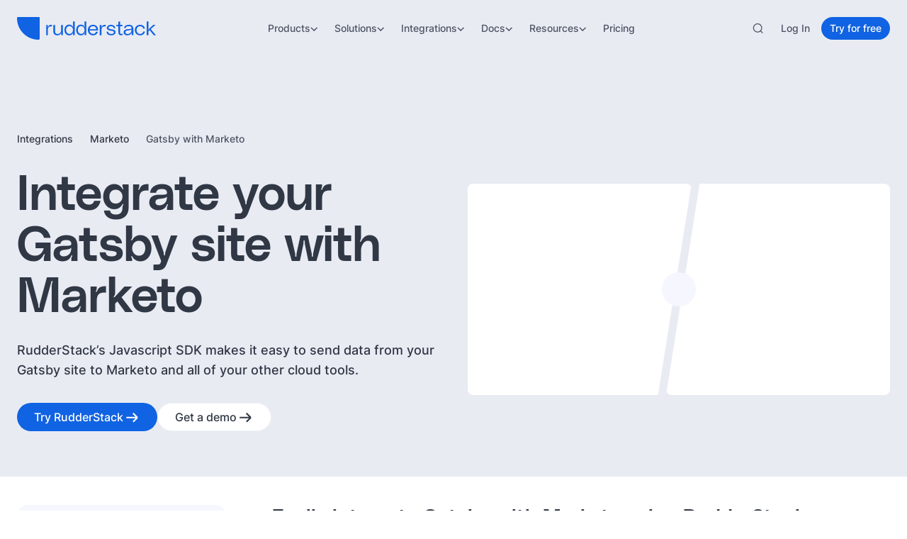

--- FILE ---
content_type: image/svg+xml
request_url: https://cdn.sanity.io/images/97bpcflt/production/86da0c8546fdd89f2295467ba0bad5e8db89a2bf-98x80.svg
body_size: -270
content:
<svg xmlns="http://www.w3.org/2000/svg" fill="none" viewBox="0 0 98 80" height="80" width="98">
<g clip-path="url(#clip0_2925_39)">
<path fill="#54C8E8" d="M76.7625 23.2304V51.0614L21.1288 56.7412V72.3323L97.8062 80V21.1288L76.7625 23.2304Z"></path>
<path fill="#FFA400" d="M0 0V58.7007L21.1289 56.5992V28.7114L76.7625 23.2304V7.58253L0 0Z"></path>
<path fill="#E43D30" d="M76.7625 23.2304L21.1288 28.7114V56.5992L76.7625 50.9194V23.2304Z"></path>
</g>
<defs>
<clipPath id="clip0_2925_39">
<rect fill="white" height="80" width="98"></rect>
</clipPath>
</defs>
</svg>


--- FILE ---
content_type: image/svg+xml
request_url: https://cdn.sanity.io/images/97bpcflt/production/bba0e893e39e4fa18bad9251622b8593b5725476-82x80.svg
body_size: 1104
content:
<svg xmlns="http://www.w3.org/2000/svg" fill="none" viewBox="0 0 82 80" height="80" width="82">
<g clip-path="url(#clip0_3344_334)">
<path fill="black" d="M70.7216 44.0221C70.7216 44.7354 70.4406 45.4193 69.9402 45.9235C69.4399 46.4277 68.7616 46.7112 68.0539 46.7112C67.3465 46.7112 66.6679 46.4277 66.1676 45.9235C65.6672 45.4193 65.3862 44.7354 65.3862 44.0221V20.0001C65.3862 19.287 65.6672 18.6031 66.1676 18.0988C66.6679 17.5945 67.3465 17.3112 68.0539 17.3112C68.7616 17.3112 69.4399 17.5945 69.9402 18.0988C70.4406 18.6031 70.7216 19.287 70.7216 20.0001V44.0221ZM69.7956 60.6667C69.443 61.0221 59.522 69.3554 41.3332 69.3554C23.1448 69.3554 13.2899 61.0667 12.871 60.7109C12.607 60.4867 12.3896 60.2119 12.2311 59.9028C12.0727 59.5933 11.9764 59.2558 11.9477 58.9088C11.919 58.5621 11.9586 58.213 12.064 57.8814C12.1695 57.5502 12.3388 57.2428 12.5623 56.9775C13.0228 56.4407 13.6752 56.1091 14.3773 56.0547C15.0794 56.0007 15.7742 56.2288 16.3103 56.6888C16.4646 56.8 25.3274 64.0442 41.3114 64.0442C57.2953 64.0442 66.2241 56.7554 66.3121 56.6888C66.8542 56.2326 67.5514 56.0077 68.2553 56.0618C68.9595 56.1158 69.6149 56.4442 70.0823 56.9775C70.5321 57.5067 70.7567 58.1933 70.7069 58.8881C70.6574 59.5828 70.3377 60.2302 69.8177 60.6888L69.7956 60.6667ZM11.923 20.0001C11.9628 19.2847 12.2821 18.6143 12.8109 18.1355C13.3396 17.6566 14.035 17.4082 14.745 17.4446C15.4031 17.4822 16.0241 17.7642 16.4882 18.2361C16.9523 18.708 17.2267 19.3364 17.2583 20.0001V43.9779C17.2583 44.6909 16.9772 45.3747 16.4769 45.8789C15.9767 46.3835 15.2981 46.6667 14.5906 46.6667C13.8831 46.6667 13.2046 46.3835 12.7043 45.8789C12.204 45.3747 11.923 44.6909 11.923 43.9779V20.0001ZM25.3054 14.6668C25.3452 13.9514 25.6645 13.281 26.1932 12.8022C26.722 12.3233 27.4174 12.0749 28.1273 12.1113C28.7855 12.1489 29.4065 12.4309 29.8706 12.9028C30.3347 13.3747 30.609 14.0031 30.6407 14.6668V50.2221C30.6407 50.9354 30.3596 51.6193 29.8593 52.1235C29.359 52.6277 28.6805 52.9109 27.973 52.9109C27.2655 52.9109 26.587 52.6277 26.0867 52.1235C25.5864 51.6193 25.3054 50.9354 25.3054 50.2221V14.6668ZM38.7539 13.3335C38.7539 12.6204 39.0349 11.9364 39.5353 11.4322C40.0356 10.9279 40.7139 10.6446 41.4216 10.6446C42.129 10.6446 42.8076 10.9279 43.3079 11.4322C43.8083 11.9364 44.0893 12.6204 44.0893 13.3335V52C44.0893 52.713 43.8083 53.3968 43.3079 53.9014C42.8076 54.4056 42.129 54.6888 41.4216 54.6888C40.7139 54.6888 40.0356 54.4056 39.5353 53.9014C39.0349 53.3968 38.7539 52.713 38.7539 52V13.3335ZM51.982 14.6668C51.982 13.9537 52.263 13.2698 52.7634 12.7655C53.2634 12.2612 53.942 11.9779 54.6497 11.9779C55.357 11.9779 56.0356 12.2612 56.536 12.7655C57.036 13.2698 57.317 13.9537 57.317 14.6668V50.2221C57.317 50.9354 57.036 51.6193 56.536 52.1235C56.0356 52.6277 55.357 52.9109 54.6497 52.9109C53.942 52.9109 53.2634 52.6277 52.7634 52.1235C52.263 51.6193 51.982 50.9354 51.982 50.2221V14.6668ZM71.4493 0.000221906H11.3057C9.99519 -0.00855825 8.69586 0.243295 7.48207 0.741361C6.26824 1.23943 5.16386 1.97393 4.23207 2.9028C3.30029 3.83168 2.55943 4.93667 2.05191 6.15456C1.54439 7.37242 1.28018 8.67923 1.27441 10.0002V70C1.28018 71.3207 1.54439 72.6277 2.05191 73.8456C2.55943 75.0632 3.30029 76.1684 4.23207 77.0972C5.16386 78.026 6.26824 78.7607 7.48207 79.2586C8.69586 79.7568 9.99519 80.0084 11.3057 79.9996H71.4493C72.7577 80.0084 74.0553 79.7575 75.2676 79.2607C76.4802 78.7642 77.5834 78.0316 78.5149 77.1049C79.4465 76.1786 80.1879 75.0761 80.6967 73.8607C81.2055 72.6456 81.4718 71.3411 81.4806 70.0221V10.0002C81.4746 8.68112 81.2111 7.37614 80.7051 6.15972C80.1988 4.9433 79.4599 3.8393 78.5304 2.9107C77.6013 1.98212 76.4992 1.24715 75.2879 0.747772C74.0767 0.24839 72.7799 -0.00562751 71.4711 0.000221906"></path>
</g>
<defs>
<clipPath id="clip0_3344_334">
<rect transform="translate(0.959961)" fill="white" height="80" width="81"></rect>
</clipPath>
</defs>
</svg>


--- FILE ---
content_type: image/svg+xml
request_url: https://cdn.sanity.io/images/97bpcflt/production/4c5f79566bca70b17a4cad7c0569fca83e029e95-80x80.svg
body_size: -117
content:
<svg xmlns="http://www.w3.org/2000/svg" fill="none" viewBox="0 0 80 80" height="80" width="80">
<path fill="url(#paint0_linear_3344_326)" d="M64.9049 32.4525C64.9049 39.6294 62.5646 46.3384 58.6641 51.6431L78.3228 71.4578C80.351 73.3301 80.351 76.6065 78.3228 78.4788C76.4505 80.5071 73.1741 80.5071 71.3018 78.4788L51.4871 58.6641C46.1823 62.7206 39.4734 64.9049 32.4525 64.9049C14.51 64.9049 0 50.3949 0 32.4525C0 14.666 14.51 0 32.4525 0C50.2389 0 64.9049 14.666 64.9049 32.4525ZM32.4525 54.9196C44.7782 54.9196 54.9196 44.9342 54.9196 32.4525C54.9196 20.1268 44.7782 9.98537 32.4525 9.98537C19.9707 9.98537 9.98537 20.1268 9.98537 32.4525C9.98537 44.9342 19.9707 54.9196 32.4525 54.9196Z"></path>
<defs>
<linearGradient gradientUnits="userSpaceOnUse" y2="79.883" x2="79.883" y1="0" x1="0" id="paint0_linear_3344_326">
<stop stop-color="#BA6EFF"></stop>
<stop stop-color="#549FF8" offset="1"></stop>
</linearGradient>
</defs>
</svg>


--- FILE ---
content_type: image/svg+xml
request_url: https://www.rudderstack.com/images/Slack.svg
body_size: 386
content:
<svg width="25" height="25" viewBox="0 0 25 25" fill="none" xmlns="http://www.w3.org/2000/svg">
<g clip-path="url(#clip0_16006_8984)">
<path fill-rule="evenodd" clip-rule="evenodd" d="M9.11756 0.359863C7.76456 0.360863 6.66956 1.45886 6.67056 2.81186C6.66956 4.16486 7.76556 5.26286 9.11856 5.26386H11.5666V2.81286C11.5676 1.45986 10.4716 0.361863 9.11756 0.359863C9.11856 0.359863 9.11856 0.359863 9.11756 0.359863ZM9.11756 6.89986H2.59156C1.23856 6.90086 0.142557 7.99886 0.143557 9.35186C0.141557 10.7049 1.23756 11.8029 2.59056 11.8049H9.11756C10.4706 11.8039 11.5666 10.7059 11.5656 9.35286C11.5666 7.99886 10.4706 6.90086 9.11756 6.89986Z" fill="#36C5F0"/>
<path fill-rule="evenodd" clip-rule="evenodd" d="M24.6198 9.35186C24.6208 7.99886 23.5248 6.90086 22.1718 6.89986C20.8188 6.90086 19.7228 7.99886 19.7238 9.35186V11.8049H22.1718C23.5248 11.8039 24.6208 10.7059 24.6198 9.35186ZM18.0928 9.35186V2.81186C18.0938 1.45986 16.9988 0.361863 15.6458 0.359863C14.2928 0.360863 13.1968 1.45886 13.1978 2.81186V9.35186C13.1958 10.7049 14.2918 11.8029 15.6448 11.8049C16.9978 11.8039 18.0938 10.7059 18.0928 9.35186Z" fill="#2EB67D"/>
<path fill-rule="evenodd" clip-rule="evenodd" d="M15.6448 24.885C16.9978 24.884 18.0938 23.786 18.0928 22.433C18.0938 21.08 16.9978 19.982 15.6448 19.981H13.1968V22.433C13.1958 23.785 14.2918 24.883 15.6448 24.885ZM15.6448 18.344H22.1718C23.5248 18.343 24.6208 17.245 24.6198 15.892C24.6218 14.539 23.5258 13.441 22.1728 13.439H15.6458C14.2928 13.44 13.1968 14.538 13.1978 15.891C13.1968 17.245 14.2918 18.343 15.6448 18.344Z" fill="#ECB22E"/>
<path fill-rule="evenodd" clip-rule="evenodd" d="M0.143555 15.8919C0.142555 17.2449 1.23856 18.3429 2.59156 18.3439C3.94456 18.3429 5.04056 17.2449 5.03956 15.8919V13.4399H2.59156C1.23856 13.4409 0.142555 14.5389 0.143555 15.8919ZM6.67056 15.8919V22.4319C6.66856 23.7849 7.76456 24.8829 9.11756 24.8849C10.4706 24.8839 11.5666 23.7859 11.5656 22.4329V15.8939C11.5676 14.5409 10.4716 13.4429 9.11856 13.4409C7.76455 13.4409 6.66956 14.5389 6.67056 15.8919Z" fill="#E01E5A"/>
</g>
<defs>
<clipPath id="clip0_16006_8984">
<rect width="24.476" height="24.525" fill="white" transform="translate(0.142578 0.361328)"/>
</clipPath>
</defs>
</svg>


--- FILE ---
content_type: image/svg+xml
request_url: https://cdn.sanity.io/images/97bpcflt/production/da434aac217fc659d0dac9f9beb17043a2152460-81x80.svg
body_size: 325
content:
<svg xmlns="http://www.w3.org/2000/svg" fill="none" viewBox="0 0 81 80" height="80" width="81">
<path stroke="#D9D9D9" fill="url(#paint0_linear_3344_362)" d="M61.1772 1.37378H19.7636C9.86701 1.37378 1.84424 9.39655 1.84424 19.2931V60.7068C1.84424 70.6034 9.86701 78.6261 19.7636 78.6261H61.1772C71.0738 78.6261 79.0966 70.6034 79.0966 60.7068V19.2931C79.0966 9.39655 71.0738 1.37378 61.1772 1.37378Z"></path>
<path fill="black" d="M14.54 55.745H12.7229V31.4627H14.54V55.745ZM13.6056 25.5103C12.8393 25.5103 12.2056 24.9024 12.2056 24.1361C12.2056 23.3472 12.836 22.7361 13.6056 22.7361C14.3945 22.7361 15.0218 23.3439 15.0218 24.1361C15.0218 24.9024 14.3945 25.5103 13.6056 25.5103Z" clip-rule="evenodd" fill-rule="evenodd"></path>
<path fill="black" d="M32.1898 56.219C23.3045 56.219 17.6914 49.7489 17.6914 39.464C17.6914 29.2304 23.3304 22.7349 32.1898 22.7349C41.0491 22.7349 46.6849 29.2308 46.6849 39.464C46.6849 49.7493 41.0718 56.219 32.1898 56.219ZM32.1898 24.4061C24.4558 24.4061 19.5184 30.2455 19.5184 39.4636C19.5184 48.6885 24.4785 54.5505 32.1898 54.5505C39.9238 54.5505 44.8611 48.6885 44.8611 39.4636C44.8611 30.2423 39.9238 24.4061 32.1898 24.4061Z" clip-rule="evenodd" fill-rule="evenodd"></path>
<path fill="black" d="M59.6244 56.2189C52.9541 56.2189 48.172 52.4521 47.9004 47.0653H49.682C49.9536 51.4822 54.1021 54.5731 59.7602 54.5731C65.2826 54.5731 69.1368 51.4368 69.1368 47.2011C69.1368 43.7932 66.8379 41.8337 61.3833 40.4594L57.5292 39.5121C51.5119 37.9762 48.7798 35.5415 48.7798 31.4643C48.7798 26.3911 53.5164 22.7375 59.4466 22.7375C65.577 22.7375 70.1552 26.346 70.359 31.125H68.5775C68.3285 27.2256 64.5197 24.3833 59.4012 24.3833C54.506 24.3833 50.6063 27.316 50.6063 31.4189C50.6063 34.6684 52.9958 36.5374 58.2241 37.8436L61.8551 38.7683C68.144 40.3235 70.9633 42.7388 70.9633 47.065C70.9633 52.4515 66.4333 56.2186 59.6239 56.2186L59.6244 56.2189Z" clip-rule="evenodd" fill-rule="evenodd"></path>
<defs>
<linearGradient gradientUnits="userSpaceOnUse" y2="7726.61" x2="3864.46" y1="3863.99" x1="3864.46" id="paint0_linear_3344_362">
<stop stop-color="white"></stop>
<stop stop-color="#E9E5E5" offset="1"></stop>
</linearGradient>
</defs>
</svg>


--- FILE ---
content_type: image/svg+xml
request_url: https://cdn.sanity.io/images/97bpcflt/production/31f18ab61edcb1b5fc6e828b10a8e6403ac00289-81x81.svg
body_size: -196
content:
<svg xmlns="http://www.w3.org/2000/svg" fill="none" viewBox="0 0 81 81" height="81" width="81">
<g clip-path="url(#clip0_2706_3285)">
<path fill="#563E94" d="M6.80786 61.2635L19.3745 57.9335V17.8735L6.86453 15.8535L6.80786 61.2635Z"></path>
<path fill="#563E94" d="M75.1413 11.6934L54.7546 0.580078V80.5801L75.1413 64.2934V11.6934Z"></path>
<path fill="#563E94" d="M45.2712 12.4065L28.8579 7.5332V70.2965L45.2712 63.1065V12.4065Z"></path>
<path fill="#563E94" d="M19.3745 38.5566H6.83786L6.80786 61.2633L19.3745 57.9333V38.5566Z"></path>
<path fill="#563E94" d="M75.1413 38.5566H54.7546V80.58L75.1413 64.2933V38.5566Z"></path>
<path fill="#563E94" d="M45.2712 38.5566H28.8579V70.2966L45.2712 63.1066V38.5566Z"></path>
</g>
<defs>
<clipPath id="clip0_2706_3285">
<rect transform="translate(0.974609 0.580078)" fill="white" height="80" width="80"></rect>
</clipPath>
</defs>
</svg>


--- FILE ---
content_type: application/javascript; charset=utf-8
request_url: https://www.rudderstack.com/_next/static/chunks/217305bb8e4c9778.js?dpl=dpl_3KB3U7NGiGSs49RdR2HVRQjyLV4o
body_size: 39474
content:
(globalThis.TURBOPACK||(globalThis.TURBOPACK=[])).push(["object"==typeof document?document.currentScript:void 0,682326,e=>{"use strict";var t=e.i(85565),i=e.i(809532);function r(){return"u">typeof window}function n(){return"production"}function s(){return(r()?window.vam:n())||"production"}function a(){return"production"===s()}function o(){return"development"===s()}function l(e,t,i){var n,s;if(!r()){let e="[Vercel Web Analytics] Please import `track` from `@vercel/analytics/server` when using this function in a server environment";if(a())console.warn(e);else throw Error(e);return}if(!t){null==(n=window.va)||n.call(window,"event",{name:e,options:i});return}try{let r=function(e,t){if(!e)return;let i=e,r=[];for(let[n,s]of Object.entries(e))"object"==typeof s&&null!==s&&(t.strip?i=function(e,{[e]:t,...i}){return i}(n,i):r.push(n));if(r.length>0&&!t.strip)throw Error(`The following properties are not valid: ${r.join(", ")}. Only strings, numbers, booleans, and null are allowed.`);return i}(t,{strip:a()});null==(s=window.va)||s.call(window,"event",{name:e,data:r,options:i})}catch(e){e instanceof Error&&o()&&console.error(e)}}function u(e){return(0,i.useEffect)(()=>{var t;e.beforeSend&&(null==(t=window.va)||t.call(window,"beforeSend",e.beforeSend))},[e.beforeSend]),(0,i.useEffect)(()=>{!function(e={debug:!0}){var t;if(!r())return;!function(e="auto"){if("auto"===e){window.vam=n();return}window.vam=e}(e.mode),window.va||(window.va=function(...e){(window.vaq=window.vaq||[]).push(e)}),e.beforeSend&&(null==(t=window.va)||t.call(window,"beforeSend",e.beforeSend));let i=e.scriptSrc?e.scriptSrc:o()?"https://va.vercel-scripts.com/v1/script.debug.js":e.basePath?`${e.basePath}/insights/script.js`:"/_vercel/insights/script.js";if(document.head.querySelector(`script[src*="${i}"]`))return;let s=document.createElement("script");s.src=i,s.defer=!0,s.dataset.sdkn="@vercel/analytics"+(e.framework?`/${e.framework}`:""),s.dataset.sdkv="1.6.1",e.disableAutoTrack&&(s.dataset.disableAutoTrack="1"),e.endpoint?s.dataset.endpoint=e.endpoint:e.basePath&&(s.dataset.endpoint=`${e.basePath}/insights`),e.dsn&&(s.dataset.dsn=e.dsn),s.onerror=()=>{let e=o()?"Please check if any ad blockers are enabled and try again.":"Be sure to enable Web Analytics for your project and deploy again. See https://vercel.com/docs/analytics/quickstart for more information.";console.log(`[Vercel Web Analytics] Failed to load script from ${i}. ${e}`)},o()&&!1===e.debug&&(s.dataset.debug="false"),document.head.appendChild(s)}({framework:e.framework||"react",basePath:e.basePath??function(){if(void 0!==t.default&&void 0!==t.default.env)return t.default.env.REACT_APP_VERCEL_OBSERVABILITY_BASEPATH}(),...void 0!==e.route&&{disableAutoTrack:!0},...e})},[]),(0,i.useEffect)(()=>{e.route&&e.path&&function({route:e,path:t}){var i;null==(i=window.va)||i.call(window,"pageview",{route:e,path:t})}({route:e.route,path:e.path})},[e.route,e.path]),null}e.s(["Analytics",()=>u,"track",()=>l])},160175,e=>{"use strict";var t=e.i(85565),i=e.i(809532),r=e.i(810830);function n(){return false}function s(e){return RegExp(`/${e.replace(/[.*+?^${}()|[\]\\]/g,"\\$&")}(?=[/?#]|$)`)}function a(e){(0,i.useEffect)(()=>{var t;e.beforeSend&&(null==(t=window.si)||t.call(window,"beforeSend",e.beforeSend))},[e.beforeSend]);let r=(0,i.useRef)(null);return(0,i.useEffect)(()=>{if(r.current)e.route&&r.current(e.route);else{let i=function(e={}){var t;if(!("u">typeof window)||null===e.route)return null;window.si||(window.si=function(...e){(window.siq=window.siq||[]).push(e)});let i=e.scriptSrc?e.scriptSrc:n()?"https://va.vercel-scripts.com/v1/speed-insights/script.debug.js":e.dsn?"https://va.vercel-scripts.com/v1/speed-insights/script.js":e.basePath?`${e.basePath}/speed-insights/script.js`:"/_vercel/speed-insights/script.js";if(document.head.querySelector(`script[src*="${i}"]`))return null;e.beforeSend&&(null==(t=window.si)||t.call(window,"beforeSend",e.beforeSend));let r=document.createElement("script");return r.src=i,r.defer=!0,r.dataset.sdkn="@vercel/speed-insights"+(e.framework?`/${e.framework}`:""),r.dataset.sdkv="1.3.1",e.sampleRate&&(r.dataset.sampleRate=e.sampleRate.toString()),e.route&&(r.dataset.route=e.route),e.endpoint?r.dataset.endpoint=e.endpoint:e.basePath&&(r.dataset.endpoint=`${e.basePath}/speed-insights/vitals`),e.dsn&&(r.dataset.dsn=e.dsn),n()&&!1===e.debug&&(r.dataset.debug="false"),r.onerror=()=>{console.log(`[Vercel Speed Insights] Failed to load script from ${i}. Please check if any content blockers are enabled and try again.`)},document.head.appendChild(r),{setRoute:e=>{r.dataset.route=e??void 0}}}({framework:e.framework??"react",basePath:e.basePath??function(){if(void 0!==t.default&&void 0!==t.default.env)return t.default.env.REACT_APP_VERCEL_OBSERVABILITY_BASEPATH}(),...e});i&&(r.current=i.setRoute)}},[e.route]),null}function o(e){let n=(()=>{let e=(0,r.useParams)(),t=(0,r.useSearchParams)()||new URLSearchParams,i=(0,r.usePathname)();if(!e)return null;let n=Object.keys(e).length?e:Object.fromEntries(t.entries());if(!i||!n)return i;let a=i;try{let e=Object.entries(n);for(let[t,i]of e)if(!Array.isArray(i)){let e=s(i);e.test(a)&&(a=a.replace(e,`/[${t}]`))}for(let[t,i]of e)if(Array.isArray(i)){let e=s(i.join("/"));e.test(a)&&(a=a.replace(e,`/[...${t}]`))}return a}catch(e){return i}})();return i.default.createElement(a,{route:n,...e,framework:"next",basePath:function(){if(void 0!==t.default&&void 0!==t.default.env)return t.default.env.NEXT_PUBLIC_VERCEL_OBSERVABILITY_BASEPATH}()})}function l(e){return i.default.createElement(i.Suspense,{fallback:null},i.default.createElement(o,{...e}))}e.s(["SpeedInsights",()=>l])},141477,e=>{"use strict";var t=e.i(809532),i=e.i(484282);let r=(0,t.lazy)(()=>e.A(817871));function n(e){return(0,i.jsx)(t.Suspense,{fallback:null,children:(0,i.jsx)(r,{...e})})}e.s(["default",()=>n])},170070,e=>{"use strict";var t=e.i(484282),i=e.i(270096),r=e.i(965230);e.s(["DisableDraftMode",0,()=>(0,t.jsx)("div",{className:"fixed left-6 top-6 z-[99999999999] rounded-2xl bg-redesign-primary-350 p-4 shadow-[0_2px_4px_0_rgba(35,51,80,0.04),0_8px_10px_0_rgba(35,51,80,0.04)]",children:(0,t.jsxs)("div",{className:"flex flex-col gap-2",children:[(0,t.jsxs)("div",{className:"flex items-center gap-2",children:[(0,t.jsx)(r.Icon,{icon:"DocumentationIcon",size:"md",variant:"plain",className:"text-redesign-primary-500"}),(0,t.jsx)("span",{className:"text-[16px] font-medium leading-[24px] text-redesign-primary-900",children:"Preview Mode"})]}),(0,t.jsx)("p",{className:"!my-0 text-[14px] leading-[20px] text-redesign-primary-800",children:"You are viewing draft content"}),(0,t.jsx)(i.Button,{variant:"secondary",size:"sm",label:"Exit Preview",showArrow:!0,onClick:()=>{window.location.href="/api/draft/disable"}})]})})])},904267,e=>{"use strict";let t="rudderstack_cookie_consent",i="rudderstack-consent-changed";function r(){if(void 0===globalThis.window||!globalThis.window.localStorage)return{hasChoice:!1,nonEssential:!1};var e=globalThis.window.localStorage.getItem(t);if("true"===e)return{hasChoice:!0,nonEssential:!0};if(!e)return{hasChoice:!1,nonEssential:!1};try{let t=JSON.parse(e);if(t&&"object"==typeof t&&"nonEssential"in t&&"boolean"==typeof t.nonEssential)return{hasChoice:!0,nonEssential:t.nonEssential}}catch{}return{hasChoice:!1,nonEssential:!1}}function n(){let{hasChoice:e,nonEssential:t}=r();return e&&t}function s(e){void 0!==globalThis.window&&globalThis.window.localStorage&&(globalThis.window.localStorage.setItem(t,JSON.stringify({nonEssential:e})),globalThis.window.dispatchEvent(new CustomEvent(i)))}e.s(["CONSENT_CHANGE_EVENT",0,i,"getConsentState",()=>r,"getHasNonEssentialConsent",()=>n,"setConsentStorage",()=>s])},187262,e=>{"use strict";var t=e.i(484282),i=e.i(809532),r=e.i(904267);function n({children:e}){return!function(){let[e,t]=(0,i.useState)(!1),[n,s]=(0,i.useState)(!1);return(0,i.useEffect)(()=>{s(!0),t((0,r.getHasNonEssentialConsent)())},[]),(0,i.useEffect)(()=>{if(!n)return;let e=()=>t((0,r.getHasNonEssentialConsent)());return globalThis.addEventListener("storage",e),globalThis.addEventListener(r.CONSENT_CHANGE_EVENT,e),()=>{globalThis.removeEventListener("storage",e),globalThis.removeEventListener(r.CONSENT_CHANGE_EVENT,e)}},[n]),e}()?null:(0,t.jsx)(t.Fragment,{children:e})}e.s(["ConsentAwareAnalytics",()=>n])},975887,e=>{"use strict";var t=e.i(809532);e.s(["HockeyStack",0,()=>((0,t.useEffect)(()=>{let e=document.createElement("script");e.src="https://cdn.jsdelivr.net/npm/hockeystack@latest/hockeystack.min.js",e.async=!0,e.dataset.apikey="460f4ab6467c980e431fe960a357cc",e.dataset.cookieless="1",e.dataset.autoIdentify="1",document.head.appendChild(e)},[]),null)])},936688,(e,t,i)=>{"use strict";var r=e.r(809532),n="function"==typeof Object.is?Object.is:function(e,t){return e===t&&(0!==e||1/e==1/t)||e!=e&&t!=t},s=r.useState,a=r.useEffect,o=r.useLayoutEffect,l=r.useDebugValue;function u(e){var t=e.getSnapshot;e=e.value;try{var i=t();return!n(e,i)}catch(e){return!0}}var c="u"<typeof window||void 0===window.document||void 0===window.document.createElement?function(e,t){return t()}:function(e,t){var i=t(),r=s({inst:{value:i,getSnapshot:t}}),n=r[0].inst,c=r[1];return o(function(){n.value=i,n.getSnapshot=t,u(n)&&c({inst:n})},[e,i,t]),a(function(){return u(n)&&c({inst:n}),e(function(){u(n)&&c({inst:n})})},[e]),l(i),i};i.useSyncExternalStore=void 0!==r.useSyncExternalStore?r.useSyncExternalStore:c},672181,(e,t,i)=>{"use strict";t.exports=e.r(936688)},398542,(e,t,i)=>{"use strict";var r=e.r(809532),n=e.r(672181),s="function"==typeof Object.is?Object.is:function(e,t){return e===t&&(0!==e||1/e==1/t)||e!=e&&t!=t},a=n.useSyncExternalStore,o=r.useRef,l=r.useEffect,u=r.useMemo,c=r.useDebugValue;i.useSyncExternalStoreWithSelector=function(e,t,i,r,n){var d=o(null);if(null===d.current){var g={hasValue:!1,value:null};d.current=g}else g=d.current;var h=a(e,(d=u(function(){function e(e){if(!l){if(l=!0,a=e,e=r(e),void 0!==n&&g.hasValue){var t=g.value;if(n(t,e))return o=t}return o=e}if(t=o,s(a,e))return t;var i=r(e);return void 0!==n&&n(t,i)?t:(a=e,o=i)}var a,o,l=!1,u=void 0===i?null:i;return[function(){return e(t())},null===u?void 0:function(){return e(u())}]},[t,i,r,n]))[0],d[1]);return l(function(){g.hasValue=!0,g.value=h},[h]),c(h),h}},309130,(e,t,i)=>{"use strict";t.exports=e.r(398542)},324371,e=>{"use strict";let t,i,r;var n,s,a,o,l=e.i(809532),u=e.i(810830),c=e.i(289425);e.i(85565);let d=e=>{let t,i=new Set,r=(e,r)=>{let n="function"==typeof e?e(t):e;if(n!==t){let e=t;t=r?n:Object.assign({},t,n),i.forEach(i=>i(t,e))}},n=()=>t,s={setState:r,getState:n,subscribe:e=>(i.add(e),()=>i.delete(e)),destroy:()=>i.clear()};return t=e(r,n,s),s},{useSyncExternalStoreWithSelector:g}=e.i(309130).default,h=e=>{let t="function"==typeof e?e?d(e):d:e,i=(e,i)=>(function(e,t=e.getState,i){let r=g(e.subscribe,e.getState,e.getServerState||e.getState,t,i);return(0,l.useDebugValue)(r),r})(t,e,i);return Object.assign(i,t),i},{useGlobalState:p}=(el={userSignedUpForApp:!1},t=(r=()=>el)?h(r):h,Object.keys(el),{useGlobalState:e=>[t((0,l.useCallback)(t=>t[e],[e])),(0,l.useCallback)(t=>i(e,t),[e])],getGlobalState:e=>t.getState()[e],setGlobalState:i=(e,i)=>{t.setState(t=>{var r;return{[e]:(r=t[e],"function"==typeof i?i(r):i)}})},subscribe:(e,i)=>{t.subscribe((t,r)=>{t[e]!==r[e]&&i(t[e])})}});var f=e.i(20334),v=e.i(320118);function y(e){return null!=e&&"object"==typeof e&&!0===e["@@functional/placeholder"]}function m(e){return function t(i){return 0==arguments.length||y(i)?t:e.apply(this,arguments)}}function b(e){return function t(i,r){switch(arguments.length){case 0:return t;case 1:return y(i)?t:m(function(t){return e(i,t)});default:return y(i)&&y(r)?t:y(i)?m(function(t){return e(t,r)}):y(r)?m(function(t){return e(i,t)}):e(i,r)}}}function k(e){return function t(i,r,n){switch(arguments.length){case 0:return t;case 1:return y(i)?t:b(function(t,r){return e(i,t,r)});case 2:return y(i)&&y(r)?t:y(i)?b(function(t,i){return e(t,r,i)}):y(r)?b(function(t,r){return e(i,t,r)}):m(function(t){return e(i,r,t)});default:return y(i)&&y(r)&&y(n)?t:y(i)&&y(r)?b(function(t,i){return e(t,i,n)}):y(i)&&y(n)?b(function(t,i){return e(t,r,i)}):y(r)&&y(n)?b(function(t,r){return e(i,t,r)}):y(i)?m(function(t){return e(t,r,n)}):y(r)?m(function(t){return e(i,t,n)}):y(n)?m(function(t){return e(i,r,t)}):e(i,r,n)}}}function E(e,t){return Object.prototype.hasOwnProperty.call(t,e)}var S=m(function(e){return null===e?"Null":void 0===e?"Undefined":Object.prototype.toString.call(e).slice(8,-1)});function w(e){return"[object Object]"===Object.prototype.toString.call(e)}let I=Number.isInteger||function(e){return(0|e)===e};var T=function(){function e(){this.map={},this.length=0}return e.prototype.set=function(e,t){var i=this.hash(e),r=this.map[i];r||(this.map[i]=r=[]),r.push([e,t]),this.length+=1},e.prototype.hash=function(e){var t=[];for(var i in e)t.push(Object.prototype.toString.call(e[i]));return t.join()},e.prototype.get=function(e){if(this.length<=180){for(var t in this.map)for(var i=this.map[t],r=0;r<i.length;r+=1){var n=i[r];if(n[0]===e)return n[1]}return}var s=this.hash(e),i=this.map[s];if(i)for(var r=0;r<i.length;r+=1){var n=i[r];if(n[0]===e)return n[1]}},e}(),A=m(function(e){return null!=e&&"function"==typeof e.clone?e.clone():function e(t,i,r){if(r||(r=new T),s=typeof(n=t),null==n||"object"!=s&&"function"!=s)return t;var n,s,a=function(i){var n=r.get(t);if(n)return n;for(var s in r.set(t,i),t)Object.prototype.hasOwnProperty.call(t,s)&&(i[s]=e(t[s],!0,r));return i};switch(S(t)){case"Object":return a(Object.create(Object.getPrototypeOf(t)));case"Array":return a(Array(t.length));case"Date":return new Date(t.valueOf());case"RegExp":return new RegExp(t.source,t.flags?t.flags:(t.global?"g":"")+(t.ignoreCase?"i":"")+(t.multiline?"m":"")+(t.sticky?"y":"")+(t.unicode?"u":"")+(t.dotAll?"s":""));case"Int8Array":case"Uint8Array":case"Uint8ClampedArray":case"Int16Array":case"Uint16Array":case"Int32Array":case"Uint32Array":case"Float32Array":case"Float64Array":case"BigInt64Array":case"BigUint64Array":return t.slice();default:return t}}(e)}),C=k(function(e,t,i){var r,n={};for(r in i=i||{},t=t||{})E(r,t)&&(n[r]=E(r,i)?e(r,t[r],i[r]):t[r]);for(r in i)E(r,i)&&!E(r,n)&&(n[r]=i[r]);return n}),P=k(function e(t,i,r){return C(function(i,r,n){return w(r)&&w(n)?e(t,r,n):t(i,r,n)},i,r)}),x=k(function(e,t,i){return P(function(t,i,r){return e(i,r)},t,i)}),O=b(function(e,t){for(var i=t,r=0;r<e.length;r+=1){if(null==i)return;var n=e[r];i=I(n)?function(e,t){var i=e<0?t.length+e:e;return t[i]}(n,i):i[n]}return i}),N=b(function(e,t){var i={};for(var r in t)e(t[r],r,t)&&(i[r]=t[r]);return i});let R=e=>"function"==typeof e&&!!(e.constructor&&e.call&&e.apply),D=e=>void 0!==e,$=e=>{let t;return null!=(t=e)},L=e=>{switch(Object.prototype.toString.call(e)){case"[object Error]":case"[object Exception]":case"[object DOMException]":return!0;default:return e instanceof Error}},j=(e,t)=>O(t.split("."),e),B=e=>null!==e&&"[object Object]"===Object.prototype.toString.call(e),M=(e,t)=>{if(!Array.isArray(e)||!Array.isArray(t))return A(t);let i=A(e);return t.forEach((e,t)=>{let r;i[t]=Array.isArray(e)||null!==(r=e)&&"object"==typeof r&&!Array.isArray(r)?_(i[t],e):e}),i},_=(e,t)=>x(M,e,t),U=e=>B(e)&&Object.keys(e).length>0,H=e=>{let t=N(D,e);return Object.keys(t).forEach(e=>{let i=t[e];B(i)&&(t[e]=H(i))}),t},F=e=>{let t=N($,e);return Object.keys(t).forEach(e=>{let i=t[e];B(i)&&(t[e]=F(i))}),t},z=e=>{if(U(e))return F(e)},V=(e,t)=>"boolean"==typeof e?e:t,G=e=>(Object.getOwnPropertyNames(e).forEach(function(t){e[t]&&"object"==typeof e[t]&&G(e[t])}),Object.freeze(e)),Q=e=>{let t,i=e;if("string"!=typeof e&&null!=(t=e))try{i=JSON.stringify(e)}catch(e){i=null}return i},K=(e,t,i,r,n)=>{let s={category:e,name:t,properties:i,options:r,callback:void 0};R(n)&&(s.callback=n),R(r)&&(s.category=e,s.name=t,s.properties=i,s.options=void 0,s.callback=r),R(i)&&(s.category=e,s.name=t,s.properties=void 0,s.options=void 0,s.callback=i),R(t)&&(s.category=e,s.name=void 0,s.properties=void 0,s.options=void 0,s.callback=t),R(e)&&(s.category=void 0,s.name=void 0,s.properties=void 0,s.options=void 0,s.callback=e),B(e)?(s.name=void 0,s.category=void 0,s.properties=e,R(t)?s.options=void 0:s.options=t):B(t)&&(s.name=void 0,s.properties=t,R(i)?s.options=void 0:s.options=i),"string"==typeof e&&"string"!=typeof t&&(s.category=void 0,s.name=e),D(s.category)||(s.category=void 0),D(s.name)||(s.name=void 0),s.properties=s.properties?A(s.properties):{},D(s.options)?s.options=A(s.options):s.options=void 0;let a="string"==typeof s.name?s.name:s.properties.name,o="string"==typeof s.category?s.category:s.properties.category;return s.properties=_(B(s.properties)?s.properties:{},{...a&&{name:a},...o&&{category:o}}),s},q=(e,t,i,r)=>{let n={name:e,properties:t,options:i,callback:void 0};return R(r)&&(n.callback=r),R(i)&&(n.properties=t,n.options=void 0,n.callback=i),R(t)&&(n.properties=void 0,n.options=void 0,n.callback=t),n.properties=$(n.properties)?A(n.properties):{},D(n.options)?n.options=A(n.options):n.options=void 0,n},W=(e,t,i,r)=>{let n={userId:e,traits:t,options:i,callback:void 0};return R(r)&&(n.callback=r),R(i)&&(n.userId=e,n.traits=t,n.options=void 0,n.callback=i),R(t)&&(n.userId=e,n.traits=void 0,n.options=void 0,n.callback=t),(B(e)||null===e)&&(n.userId=null,n.traits=e,R(t)?n.options=void 0:n.options=t),n.userId=Q(n.userId),B(n.traits)?n.traits=A(n.traits):n.traits=void 0,D(n.options)?n.options=A(n.options):n.options=void 0,n},J=(e,t,i,r)=>{let n={to:e,from:t,options:i,callback:void 0};return(R(r)&&(n.callback=r),R(i)&&(n.to=e,n.from=t,n.options=void 0,n.callback=i),R(t))?(n.to=e,n.from=void 0,n.options=void 0,n.callback=t):(B(t)||null===t)&&(n.to=e,n.from=void 0,n.options=t),D(n.to)&&(n.to=Q(n.to)),D(n.from)?n.from=Q(n.from):n.from=void 0,D(n.options)?n.options=A(n.options):n.options=void 0,n},X=(e,t,i,r)=>{let n={groupId:e,traits:t,options:i,callback:void 0};return R(r)&&(n.callback=r),R(i)&&(n.groupId=e,n.traits=t,n.options=void 0,n.callback=i),R(t)&&(n.groupId=e,n.traits=void 0,n.options=void 0,n.callback=t),(B(e)||null===e)&&(n.groupId=null,n.traits=e,R(t)?n.options=void 0:n.options=t),n.groupId=Q(n.groupId),B(n.traits)?n.traits=A(n.traits):n.traits=void 0,D(n.options)?n.options=A(n.options):n.options=void 0,n},Z=((eu={}).UNLOADED="Page Unloaded",eu),Y="CapabilitiesManager",ee="ConfigManager",et="EventManager",ei="PluginsManager",er="UserSessionManager",en="ErrorHandler",es="PluginEngine",ea="ReadyAPI",eo="AnalyticsCore";for(var el,eu,ec,ed=[],eg=0;eg<256;eg++)ed[eg]=(eg+256).toString(16).substring(1);for(var eh,ep=256,ef=[];ep--;)ef[ep]=(ep+256).toString(16).substring(1);let ev=()=>{let e;if(null!=(e=globalThis.crypto)&&R(globalThis.crypto.getRandomValues)){(!ec||eg+16>4096)&&(ec=crypto.getRandomValues(new Uint8Array(4096)),eg=0);for(var t,i=0,r="";i<16;i++)t=ec[eg+i],6==i?r+=ed[15&t|64]:8==i?r+=ed[63&t|128]:r+=ed[t],1&i&&i>1&&i<11&&(r+="-");return eg+=16,r}var n,s=0,a="";if(!eh||ep+16>256){for(eh=Array(s=256);s--;)eh[s]=256*Math.random()|0;s=ep=0}for(;s<16;s++)n=eh[ep+s],6==s?a+=ef[15&n|64]:8==s?a+=ef[63&n|128]:a+=ef[n],1&s&&s>1&&s<11&&(a+="-");return ep++,a},ey=()=>"string"==typeof globalThis.navigator.userAgent&&/Trident.*rv:11\./.test(globalThis.navigator.userAgent),em=(e,t,i)=>`Unable to load (${"string"==typeof i?i:i.type}) the script with the id "${e}" from URL "${t}"`,eb="[Circular Reference]",ek=(e,t,i,r)=>{try{let n;return JSON.stringify(e,(n=[],function(e,s){if(!i?.includes(e)){let i;if(!(t&&null==(i=s))){if("object"!=typeof s||null===s)return s;for(;n.length>0&&n[n.length-1]!==this;)n.pop();if(n.includes(s))return r?.warn(`JSONStringify:: A circular reference has been detected in the object and the property "${e}" has been dropped from the output.`),eb;return n.push(s),s}}}))}catch(e){return r?.warn("Failed to convert the value to a JSON string.",e),null}},eE=(e,t)=>{let i=Array.isArray(e)?[]:{};for(let r in e)if(Object.hasOwnProperty.call(e,r)){let n=e[r],s=t.call(e,r,n);B(s)||Array.isArray(s)?i[r]=eE(s,t):i[r]=s}return i},eS=(e,t)=>{let i,r=(i=[],function(e,t){if("bigint"==typeof t)return"[BigInt]";for(;i.length>0&&i[i.length-1]!==this;)i.pop();return i.includes(t)?eb:(i.push(t),t)}),n=r.call(e,"",e);return B(e)||Array.isArray(e)?eE(e,r):n},ew="[SDK DISPATCHED ERROR]",eI=e=>{let{stack:t,stacktrace:i,"opera#sourceloc":r}=e,n=t??i??r;if(n&&"string"==typeof n)return n},eT=(e,t)=>{if(!L(e))return Error(`${t}: ${ek(e)}`);try{let i=new e.constructor(`${t}: ${e.message}`),r=eI(e);return r&&(i.stack=r),Object.getOwnPropertyNames(e).forEach(t=>{if("message"!==t&&"stack"!==t&&"name"!==t)try{i[t]=e[t]}catch{}}),i}catch{return Error(`${t}: ${ek(e)}`)}},eA=e=>{if(L(e)){let t=eI(e);if(t){let{stack:i,stacktrace:r,"opera#sourceloc":n}=e;switch(t){case i:e.stack=`${i}
${ew}`;break;case r:e.stacktrace=`${r}
${ew}`;break;default:e["opera#sourceloc"]=`${n}
${ew}`}}}globalThis.dispatchEvent(new ErrorEvent("error",{error:e,bubbles:!0,cancelable:!0,composed:!0}))},eC="RudderLabs JavaScript SDK",eP="3.24.2",ex="RudderJS-Initiated",eO="preloadedEventsBuffer",eN="ajs_aid",eR="ajs_uid",eD="ajs_event",e$=1e4,eL=(e="app")=>{globalThis.RudderStackGlobals||(globalThis.RudderStackGlobals={}),globalThis.RudderStackGlobals[e]||(globalThis.RudderStackGlobals[e]={})},ej=(e,t,i="app")=>{eL(i),globalThis.RudderStackGlobals[i][e]=t},eB=(e,t="app")=>(eL(t),globalThis.RudderStackGlobals[t][e]),eM=(e,t)=>{let i={};return e.forEach((r,n)=>{n.startsWith(t)&&(i[n.substring(t.length)]=e.get(n))}),i},e_=(e,t)=>{let i,r=e.shift();if(R(t[r])){switch(r){case"page":i=K(...e);break;case"track":i=q(...e);break;case"identify":i=W(...e);break;case"alias":i=J(...e);break;case"group":i=X(...e);break;default:t[r](...e)}i&&t[r](i)}};class eU{constructor(e,t=1e4){this.logger=e,this.timeout=t}loadJSFile(e){let{url:t,id:i,timeout:r,async:n,callback:s,extraAttributes:a}=e,o=!R(s);((e,t,i,r=!0,n)=>new Promise((s,a)=>{document.getElementById(t)&&a(Error(`A script with the id "${t}" is already loaded. Skipping the loading of this script to prevent conflicts`));try{let o;(e=>{let t=document.getElementsByTagName("head");if(t.length>0)return t[0]?.insertBefore(e,t[0]?.firstChild);let i=document.getElementsByTagName("script");if(i.length>0&&i[0]?.parentNode)return i[0]?.parentNode.insertBefore(e,i[0]);let r=document.createElement("head");r.appendChild(e);let n=document.getElementsByTagName("html")[0];n?.insertBefore(r,n.firstChild)})(((e,t,i=!0,r=null,n=null,s={})=>{let a=document.createElement("script");return a.type="text/javascript",a.onload=r,a.onerror=n,a.src=e,a.id=t,a.async=i,Object.keys(s).forEach(e=>{a.setAttribute(e,s[e])}),a.setAttribute("data-loader","RS_JS_SDK"),a})(e,t,r,()=>{globalThis.clearTimeout(o),s(t)},i=>{globalThis.clearTimeout(o),a(Error(em(t,e,i)))},n)),o=globalThis.setTimeout(()=>{a(Error(`A timeout of ${i} ms occurred while trying to load the script with id "${t}" from URL "${e}"`))},i)}catch(i){a(eT(i,em(t,e,"unknown")))}}))(t,i,r||this.timeout,n,a).then(e=>{o||s(e)}).catch(e=>{o||s(i,e)})}}var eH=Symbol.for("preact-signals");function eF(){if(eK>1)eK--;else{for(var e,t=!1;void 0!==eQ;){var i=eQ;for(eQ=void 0,eq++;void 0!==i;){var r=i.o;if(i.o=void 0,i.f&=-3,!(8&i.f)&&eY(i))try{i.c()}catch(i){t||(e=i,t=!0)}i=r}}if(eq=0,eK--,t)throw e}}function ez(e){if(eK>0)return e();eK++;try{return e()}finally{eF()}}var eV=void 0;function eG(e){var t=eV;eV=void 0;try{return e()}finally{eV=t}}var eQ=void 0,eK=0,eq=0,eW=0;function eJ(e){if(void 0!==eV){var t=e.n;if(void 0===t||t.t!==eV)return t={i:0,S:e,p:eV.s,n:void 0,t:eV,e:void 0,x:void 0,r:t},void 0!==eV.s&&(eV.s.n=t),eV.s=t,e.n=t,32&eV.f&&e.S(t),t;if(-1===t.i)return t.i=0,void 0!==t.n&&(t.n.p=t.p,void 0!==t.p&&(t.p.n=t.n),t.p=eV.s,t.n=void 0,eV.s.n=t,eV.s=t),t}}function eX(e,t){this.v=e,this.i=0,this.n=void 0,this.t=void 0,this.W=null==t?void 0:t.watched,this.Z=null==t?void 0:t.unwatched}function eZ(e,t){return new eX(e,t)}function eY(e){for(var t=e.s;void 0!==t;t=t.n)if(t.S.i!==t.i||!t.S.h()||t.S.i!==t.i)return!0;return!1}function e0(e){for(var t=e.s;void 0!==t;t=t.n){var i=t.S.n;if(void 0!==i&&(t.r=i),t.S.n=t,t.i=-1,void 0===t.n){e.s=t;break}}}function e1(e){for(var t=e.s,i=void 0;void 0!==t;){var r=t.p;-1===t.i?(t.S.U(t),void 0!==r&&(r.n=t.n),void 0!==t.n&&(t.n.p=r)):i=t,t.S.n=t.r,void 0!==t.r&&(t.r=void 0),t=r}e.s=i}function e2(e,t){eX.call(this,void 0),this.x=e,this.s=void 0,this.g=eW-1,this.f=4,this.W=null==t?void 0:t.watched,this.Z=null==t?void 0:t.unwatched}function e3(e){var t=e.u;if(e.u=void 0,"function"==typeof t){eK++;var i=eV;eV=void 0;try{t()}catch(t){throw e.f&=-2,e.f|=8,e5(e),t}finally{eV=i,eF()}}}function e5(e){for(var t=e.s;void 0!==t;t=t.n)t.S.U(t);e.x=void 0,e.s=void 0,e3(e)}function e8(e){if(eV!==this)throw Error("Out-of-order effect");e1(this),eV=e,this.f&=-2,8&this.f&&e5(this),eF()}function e6(e){this.x=e,this.u=void 0,this.s=void 0,this.o=void 0,this.f=32}function e4(e){var t=new e6(e);try{t.c()}catch(e){throw t.d(),e}var i=t.d.bind(t);return i[Symbol.dispose]=i,i}eX.prototype.brand=eH,eX.prototype.h=function(){return!0},eX.prototype.S=function(e){var t=this,i=this.t;i!==e&&void 0===e.e&&(e.x=i,this.t=e,void 0!==i?i.e=e:eG(function(){var e;null==(e=t.W)||e.call(t)}))},eX.prototype.U=function(e){var t=this;if(void 0!==this.t){var i=e.e,r=e.x;void 0!==i&&(i.x=r,e.e=void 0),void 0!==r&&(r.e=i,e.x=void 0),e===this.t&&(this.t=r,void 0===r&&eG(function(){var e;null==(e=t.Z)||e.call(t)}))}},eX.prototype.subscribe=function(e){var t=this;return e4(function(){var i=t.value,r=eV;eV=void 0;try{e(i)}finally{eV=r}})},eX.prototype.valueOf=function(){return this.value},eX.prototype.toString=function(){return this.value+""},eX.prototype.toJSON=function(){return this.value},eX.prototype.peek=function(){var e=eV;eV=void 0;try{return this.value}finally{eV=e}},Object.defineProperty(eX.prototype,"value",{get:function(){var e=eJ(this);return void 0!==e&&(e.i=this.i),this.v},set:function(e){if(e!==this.v){if(eq>100)throw Error("Cycle detected");this.v=e,this.i++,eW++,eK++;try{for(var t=this.t;void 0!==t;t=t.x)t.t.N()}finally{eF()}}}}),e2.prototype=new eX,e2.prototype.h=function(){if(this.f&=-3,1&this.f)return!1;if(32==(36&this.f)||(this.f&=-5,this.g===eW))return!0;if(this.g=eW,this.f|=1,this.i>0&&!eY(this))return this.f&=-2,!0;var e=eV;try{e0(this),eV=this;var t=this.x();(16&this.f||this.v!==t||0===this.i)&&(this.v=t,this.f&=-17,this.i++)}catch(e){this.v=e,this.f|=16,this.i++}return eV=e,e1(this),this.f&=-2,!0},e2.prototype.S=function(e){if(void 0===this.t){this.f|=36;for(var t=this.s;void 0!==t;t=t.n)t.S.S(t)}eX.prototype.S.call(this,e)},e2.prototype.U=function(e){if(void 0!==this.t&&(eX.prototype.U.call(this,e),void 0===this.t)){this.f&=-33;for(var t=this.s;void 0!==t;t=t.n)t.S.U(t)}},e2.prototype.N=function(){if(!(2&this.f)){this.f|=6;for(var e=this.t;void 0!==e;e=e.x)e.t.N()}},Object.defineProperty(e2.prototype,"value",{get:function(){if(1&this.f)throw Error("Cycle detected");var e=eJ(this);if(this.h(),void 0!==e&&(e.i=this.i),16&this.f)throw this.v;return this.v}}),e6.prototype.c=function(){var e=this.S();try{if(8&this.f||void 0===this.x)return;var t=this.x();"function"==typeof t&&(this.u=t)}finally{e()}},e6.prototype.S=function(){if(1&this.f)throw Error("Cycle detected");this.f|=1,this.f&=-9,e3(this),e0(this),eK++;var e=eV;return eV=this,e8.bind(this,e)},e6.prototype.N=function(){2&this.f||(this.f|=2,this.o=eQ,eQ=this)},e6.prototype.d=function(){this.f|=8,1&this.f||e5(this)},e6.prototype.dispose=function(){this.d()};class e9{constructor(){this.items=[]}enqueue(e){this.items.push(e)}dequeue(){return 0===this.items.length?null:this.items.shift()}isEmpty(){return 0===this.items.length}size(){return this.items.length}clear(){this.items=[]}}let e7={LOG:0,INFO:1,DEBUG:2,WARN:3,ERROR:4,NONE:5},te="ERROR",tt=new class{constructor(e="LOG",t="",i=console){this.minLogLevel=e7[e],this.scope=t,this.logProvider=i}log(...e){this.outputLog("LOG",e)}info(...e){this.outputLog("INFO",e)}debug(...e){this.outputLog("DEBUG",e)}warn(...e){this.outputLog("WARN",e)}error(...e){this.outputLog("ERROR",e)}outputLog(e,t){this.minLogLevel<=e7[e]&&this.logProvider[e.toLowerCase()]?.(...this.formatLogData(t))}setScope(e){this.scope=e||this.scope}setMinLogLevel(e){this.minLogLevel=e7[e],void 0===this.minLogLevel&&(this.minLogLevel=e7.LOG)}formatLogData(e){if(Array.isArray(e)&&e.length>0){let t="%c RS SDK";this.scope&&(t=`${t} - ${this.scope}`);let i="string"==typeof e[0]?e[0].trim():"",r=[t=`${t} %c ${i}`,"font-weight: bold; background: black; color: white;","font-weight: normal;"];return"string"!=typeof e[0]&&r.push(e[0]),r.push(...e.slice(1)),r}return e}},ti=((n={}).HANDLEDEXCEPTION="handledException",n.UNHANDLEDEXCEPTION="unhandledException",n.UNHANDLEDREJECTION="unhandledPromiseRejection",n),tr=["localStorage","memoryStorage","cookieStorage","sessionStorage","none"],tn="cookieStorage",ts="Unable to process/parse source configuration response",ta="Failed to log breadcrumb",to="Failed to fetch the source config",tl=e=>`${e}:: The provided callback parameter is not a function.`,tu="Failed to set/remove cookies via server. As a fallback, the cookies will be managed client side.",tc={All:!0},td="js-integrations",tg="plugins",th=RegExp("^(https?:\\/\\/)(((([a-zA-Z\\d]([a-zA-Z\\d-]*[a-zA-Z\\d])*)\\.)+[a-zA-Z]{2,}|localhost|((25[0-5]|2[0-4][0-9]|[0-1]?[0-9]?[0-9]?)\\.){3}(25[0-5]|2[0-4][0-9]|[0-1]?[0-9]?[0-9]?)))(\\:\\d+)?(\\/[-a-zA-Z\\d%_.~+]*)*(\\?[;&a-zA-Z\\d%_.~+=-]*)?(\\#[-a-zA-Z\\d_]*)?$"),tp="modern",tf="https://cdn.rudderlabs.com",tv=`${tf}/v3/${tp}/${td}`,ty=`${tf}/v3/${tp}/${tg}`,tm="https://api.rudderstack.com",tb={iubenda:"IubendaConsentManager",oneTrust:"OneTrustConsentManager",ketch:"KetchConsentManager",custom:"CustomConsentManager"},tk={v3:"StorageEncryption",legacy:"StorageEncryptionLegacy"},tE={xhr:"XhrQueue",beacon:"BeaconQueue"},tS=eZ(A({configUrl:tm,loadIntegration:!0,sessions:{autoTrack:!0,timeout:18e5,cutOff:{enabled:!1}},sameSiteCookie:"Lax",polyfillIfRequired:!0,integrations:tc,useBeacon:!1,beaconQueueOptions:{},destinationsQueueOptions:{},queueOptions:{},lockIntegrationsVersion:!0,lockPluginsVersion:!0,uaChTrackLevel:"none",plugins:[],useGlobalIntegrationsConfigInEvents:!1,bufferDataPlaneEventsUntilReady:!1,dataPlaneEventsBufferTimeout:1e4,storage:{encryption:{version:"v3"},migrate:!0,cookie:{}},sendAdblockPage:!1,sameDomainCookiesOnly:!1,secureCookie:!1,sendAdblockPageOptions:{},useServerSideCookies:!1})),tw=G({userId:"",userTraits:{},anonymousId:"",groupId:"",groupTraits:{},initialReferrer:"",initialReferringDomain:"",sessionInfo:{},authToken:null}),tI=G({entries:{userId:!0,userTraits:!0,groupId:!0,groupTraits:!0,sessionInfo:!0,authToken:!0,anonymousId:!1,initialReferrer:!1,initialReferringDomain:!1}}),tT={userId:eZ(tw.userId),userTraits:eZ(tw.userTraits),anonymousId:eZ(tw.anonymousId),groupId:eZ(tw.groupId),groupTraits:eZ(tw.groupTraits),initialReferrer:eZ(tw.initialReferrer),initialReferringDomain:eZ(tw.initialReferringDomain),sessionInfo:eZ(tw.sessionInfo),authToken:eZ(tw.authToken)},tA={isOnline:eZ(!0),storage:{isLocalStorageAvailable:eZ(!1),isCookieStorageAvailable:eZ(!1),isSessionStorageAvailable:eZ(!1)},isBeaconAvailable:eZ(!1),isLegacyDOM:eZ(!1),isUaCHAvailable:eZ(!1),isCryptoAvailable:eZ(!1),isIE11:eZ(!1),isAdBlockerDetectionInProgress:eZ(!1),isAdBlocked:eZ(void 0),cspBlockedURLs:eZ([])},tC={isErrorReportingEnabled:eZ(!1),isMetricsReportingEnabled:eZ(!1),breadcrumbs:eZ([])},tP=eZ(void 0),tx={activeDataplaneUrl:eZ(void 0),integrationsCDNPath:eZ(tv),pluginsCDNPath:eZ(ty),sourceConfigUrl:eZ(void 0),status:eZ(void 0),initialized:eZ(!1),logLevel:eZ(te),loaded:eZ(!1),readyCallbacks:eZ([]),writeKey:eZ(void 0),dataPlaneUrl:eZ(void 0),safeAnalyticsInstance:eZ(void 0)},tO={enabled:eZ(!1),initialized:eZ(!1),data:eZ({}),activeConsentManagerPluginName:eZ(void 0),preConsent:eZ({enabled:!1}),postConsent:eZ({}),resolutionStrategy:eZ("and"),provider:eZ(void 0),metadata:eZ(void 0)},tN={retries:eZ(0),dropped:eZ(0),sent:eZ(0),queued:eZ(0),triggered:eZ(0),metricsServiceUrl:eZ(void 0)},tR={app:eZ({name:eC,namespace:"com.rudderlabs.javascript",version:eP,installType:"npm"}),traits:eZ(null),library:eZ({name:eC,version:eP,snippetVersion:globalThis.RudderSnippetVersion}),userAgent:eZ(null),device:eZ(null),network:eZ(null),os:eZ({name:"",version:""}),locale:eZ(null),screen:eZ({density:0,width:0,height:0,innerWidth:0,innerHeight:0}),"ua-ch":eZ(void 0),timezone:eZ(void 0)},tD={configuredDestinations:eZ([]),activeDestinations:eZ([]),loadOnlyIntegrations:eZ({}),failedDestinations:eZ([]),loadIntegration:eZ(!0),initializedDestinations:eZ([]),clientDestinationsReady:eZ(!1),integrationsConfig:eZ({})},t$={...A({capabilities:tA,consents:tO,context:tR,eventBuffer:{toBeProcessedArray:eZ([]),readyCallbacksArray:eZ([])},lifecycle:tx,loadOptions:tS,metrics:tN,nativeDestinations:tD,plugins:{ready:eZ(!1),loadedPlugins:eZ([]),failedPlugins:eZ([]),pluginsToLoadFromConfig:eZ([]),activePlugins:eZ([]),totalPluginsToLoad:eZ(0)},reporting:tC,session:tT,source:tP,storage:{encryptionPluginName:eZ(void 0),migrate:eZ(!1),type:eZ(void 0),cookie:eZ(void 0),entries:eZ({}),trulyAnonymousTracking:eZ(!1)},serverCookies:{isEnabledServerSideCookies:eZ(!1),dataServiceUrl:eZ(void 0)},dataPlaneEvents:{eventsQueuePluginName:eZ(void 0),deliveryEnabled:eZ(!0)},autoTrack:{enabled:eZ(!1),pageLifecycle:{enabled:eZ(!1),pageViewId:eZ(void 0),pageLoadedTimestamp:eZ(void 0)}}})};function tL(e){return e&&e.__esModule&&Object.prototype.hasOwnProperty.call(e,"default")?e.default:e}var tj={exports:{}},tB={exports:{}};tB.exports,tj.exports;let tM=tL(function(){var e,t,i,r;if(a)return tj.exports;return a=1,e=function(){return s?tB.exports:(s=1,tB.exports=function(){function e(e){return e.charAt(0).toUpperCase()+e.substring(1)}function t(e){return function(){return this[e]}}var i=["isConstructor","isEval","isNative","isToplevel"],r=["columnNumber","lineNumber"],n=["fileName","functionName","source"],s=i.concat(r,n,["args"],["evalOrigin"]);function a(t){if(t)for(var i=0;i<s.length;i++)void 0!==t[s[i]]&&this["set"+e(s[i])](t[s[i]])}a.prototype={getArgs:function(){return this.args},setArgs:function(e){if("[object Array]"!==Object.prototype.toString.call(e))throw TypeError("Args must be an Array");this.args=e},getEvalOrigin:function(){return this.evalOrigin},setEvalOrigin:function(e){if(e instanceof a)this.evalOrigin=e;else if(e instanceof Object)this.evalOrigin=new a(e);else throw TypeError("Eval Origin must be an Object or StackFrame")},toString:function(){var e=this.getFileName()||"",t=this.getLineNumber()||"",i=this.getColumnNumber()||"",r=this.getFunctionName()||"";return this.getIsEval()?e?"[eval] ("+e+":"+t+":"+i+")":"[eval]:"+t+":"+i:r?r+" ("+e+":"+t+":"+i+")":e+":"+t+":"+i}},a.fromString=function(e){var t=e.indexOf("("),i=e.lastIndexOf(")"),r=e.substring(0,t),n=e.substring(t+1,i).split(","),s=e.substring(i+1);if(0===s.indexOf("@"))var o=/@(.+?)(?::(\d+))?(?::(\d+))?$/.exec(s,""),l=o[1],u=o[2],c=o[3];return new a({functionName:r,args:n||void 0,fileName:l,lineNumber:u||void 0,columnNumber:c||void 0})};for(var o=0;o<i.length;o++)a.prototype["get"+e(i[o])]=t(i[o]),a.prototype["set"+e(i[o])]=function(e){return function(t){this[e]=!!t}}(i[o]);for(var l=0;l<r.length;l++)a.prototype["get"+e(r[l])]=t(r[l]),a.prototype["set"+e(r[l])]=function(e){return function(t){if(!(!isNaN(parseFloat(t))&&isFinite(t)))throw TypeError(e+" must be a Number");this[e]=Number(t)}}(r[l]);for(var u=0;u<n.length;u++)a.prototype["get"+e(n[u])]=t(n[u]),a.prototype["set"+e(n[u])]=function(e){return function(t){this[e]=String(t)}}(n[u]);return a}(),tB.exports)}(),t=/(^|@)\S+:\d+/,i=/^\s*at .*(\S+:\d+|\(native\))/m,r=/^(eval@)?(\[native code])?$/,tj.exports={parse:function(e){if(void 0!==e.stacktrace||void 0!==e["opera#sourceloc"])return this.parseOpera(e);if(e.stack&&e.stack.match(i))return this.parseV8OrIE(e);if(e.stack)return this.parseFFOrSafari(e);throw Error("Cannot parse given Error object")},extractLocation:function(e){if(-1===e.indexOf(":"))return[e];var t=/(.+?)(?::(\d+))?(?::(\d+))?$/.exec(e.replace(/[()]/g,""));return[t[1],t[2]||void 0,t[3]||void 0]},parseV8OrIE:function(t){return t.stack.split("\n").filter(function(e){return!!e.match(i)},this).map(function(t){t.indexOf("(eval ")>-1&&(t=t.replace(/eval code/g,"eval").replace(/(\(eval at [^()]*)|(,.*$)/g,""));var i=t.replace(/^\s+/,"").replace(/\(eval code/g,"(").replace(/^.*?\s+/,""),r=i.match(/ (\(.+\)$)/);i=r?i.replace(r[0],""):i;var n=this.extractLocation(r?r[1]:i);return new e({functionName:r&&i||void 0,fileName:["eval","<anonymous>"].indexOf(n[0])>-1?void 0:n[0],lineNumber:n[1],columnNumber:n[2],source:t})},this)},parseFFOrSafari:function(t){return t.stack.split("\n").filter(function(e){return!e.match(r)},this).map(function(t){if(t.indexOf(" > eval")>-1&&(t=t.replace(/ line (\d+)(?: > eval line \d+)* > eval:\d+:\d+/g,":$1")),-1===t.indexOf("@")&&-1===t.indexOf(":"))return new e({functionName:t});var i=/((.*".+"[^@]*)?[^@]*)(?:@)/,r=t.match(i),n=r&&r[1]?r[1]:void 0,s=this.extractLocation(t.replace(i,""));return new e({functionName:n,fileName:s[0],lineNumber:s[1],columnNumber:s[2],source:t})},this)},parseOpera:function(e){return!e.stacktrace||e.message.indexOf("\n")>-1&&e.message.split("\n").length>e.stacktrace.split("\n").length?this.parseOpera9(e):e.stack?this.parseOpera11(e):this.parseOpera10(e)},parseOpera9:function(t){for(var i=/Line (\d+).*script (?:in )?(\S+)/i,r=t.message.split("\n"),n=[],s=2,a=r.length;s<a;s+=2){var o=i.exec(r[s]);o&&n.push(new e({fileName:o[2],lineNumber:o[1],source:r[s]}))}return n},parseOpera10:function(t){for(var i=/Line (\d+).*script (?:in )?(\S+)(?:: In function (\S+))?$/i,r=t.stacktrace.split("\n"),n=[],s=0,a=r.length;s<a;s+=2){var o=i.exec(r[s]);o&&n.push(new e({functionName:o[3]||void 0,fileName:o[2],lineNumber:o[1],source:r[s]}))}return n},parseOpera11:function(i){return i.stack.split("\n").filter(function(e){return!!e.match(t)&&!e.match(/^Error created at/)},this).map(function(t){var i,r=t.split("@"),n=this.extractLocation(r.pop()),s=r.shift()||"",a=s.replace(/<anonymous function(: (\w+))?>/,"$2").replace(/\([^)]*\)/g,"")||void 0;return s.match(/\(([^)]*)\)/)&&(i=s.replace(/^[^(]+\(([^)]*)\)$/,"$1")),new e({functionName:a,args:void 0===i||"[arguments not available]"===i?void 0:i.split(","),fileName:n[0],lineNumber:n[1],columnNumber:n[2],source:t})},this)}},tj.exports}()),t_="global code",tU=e=>"string"==typeof e?e:"";function tH(e,t,i,r){return{errorClass:tU(e),message:`${i}${tU(t)}`,type:"browserjs",stacktrace:r.reduce((e,t)=>{var i;let r,n=((r={file:t.fileName,method:D(i=t.functionName)&&/^global code$/i.test(i)?t_:i,lineNumber:t.lineNumber,columnNumber:t.columnNumber}).lineNumber&&r.lineNumber>-1&&!r.file&&!r.method&&(r.file=t_),r);try{if("{}"===JSON.stringify(n))return e;return e.concat(n)}catch{return e}},[])}}let tF=(e,t)=>{let i;if(L(e)&&"string"==typeof eI(e))i=e;else{let r;t.warn((r=ek(e),`${en}:: Ignoring a non-error: ${r}.`)),i=void 0}return i},tz=(e,t)=>{try{return JSON.parse(e||"")}catch(e){t(eT(e,"Failed to parse response data"))}},tV="The request failed",tG=[RegExp(`${tV}.*`),/A script with the id .* is already loaded\./],tQ=[/Failed to fetch dynamically imported module: .*/,/Unable to load \(.*\) the script with the id .*/,/A timeout of \d+ ms occurred while trying to load the script with id .*/],tK={headers:{Accept:"application/json","Content-Type":"application/json;charset=UTF-8"},method:"GET"},tq=(e,t,i)=>{let r=_(tK,t||{});return i&&(r.headers=_(r.headers,{Authorization:i})),r.url=e,r},tW=(e,t=e$,i)=>new Promise((r,n)=>{let s;if(!0===e.sendRawData)s=e.data;else if(null===(s=ek(e.data,!1,[],i)))return void n({error:Error("Failed to prepare data for the request."),undefined,options:e});let a=new XMLHttpRequest,o=t=>{let i;n({error:Error((i=e.url,`${tV} due to timeout or no connection (${t?t.type:""}) at the client side for URL: ${i}`)),xhr:a,options:e,...t?.type==="timeout"?{timedOut:!0}:{}})};a.ontimeout=o,a.onerror=o,a.onload=()=>{if(a.status>=200&&a.status<400)r({response:a.responseText,xhr:a,options:e});else{let t,i,r,s;n({error:Error((t=a.status,i=a.statusText,r=e.url,s=a.responseText,`${tV} with status ${t} (${i}) for URL: ${r}. Response: ${s.trim()}`)),xhr:a,options:e})}},a.open(e.method,e.url,!0),!0===e.withCredentials&&(a.withCredentials=!0),a.timeout=t,Object.keys(e.headers).forEach(t=>{e.headers[t]&&a.setRequestHeader(t,e.headers[t])});try{a.send(s)}catch(i){let t;n({error:eT(i,(t=e.url,`${tV} for URL: ${t}`)),xhr:a,options:e})}}),tJ=new class{constructor(e){this.logger=e,this.onError=this.onError.bind(this)}init(e){this.errorHandler=e}async getData(e){let{url:t,options:i,timeout:r,isRawResponse:n}=e;try{let e=await tW(tq(t,i,this.basicAuthHeader),r,this.logger);return{data:n?e.response:tz(e.response,this.onError),details:e}}catch(e){return{data:void 0,details:e}}}getAsyncData(e){let{callback:t,url:i,options:r,timeout:n,isRawResponse:s}=e,a=!R(t);tW(tq(i,r,this.basicAuthHeader),n,this.logger).then(e=>{a||t(s?e.response:tz(e.response,this.onError),e)}).catch(e=>{a||t(void 0,e)})}onError(e,t){this.errorHandler?.onError({error:e,context:"HttpClient",groupingHash:t})}setAuthHeader(e,t=!1){let i,r=t?e:(i=`${e}:`,globalThis.btoa(Array.from(new TextEncoder().encode(i),e=>String.fromCodePoint(e)).join("")));this.basicAuthHeader=`Basic ${r}`}resetAuthHeader(){this.basicAuthHeader=void 0}}(tt),tX=["www.test-host.com","localhost","127.0.0.1","[::1]"],tZ=["userId","userTraits","groupId","groupTraits","anonymousId","config","integration","eventBuffer","traits","authToken"],tY=e=>{t$.capabilities.isAdBlockerDetectionInProgress.value=!0;try{let t=new URL(t$.lifecycle.sourceConfigUrl.value),i=`${t.origin}${t.pathname}?view=ad`;e.getAsyncData({url:i,options:{method:"HEAD",headers:{"Content-Type":void 0}},isRawResponse:!0,callback:(e,t)=>{t$.capabilities.isAdBlockerDetectionInProgress.value=!1,t$.capabilities.isAdBlocked.value=t?.error!==void 0||t?.xhr?.responseURL!==i}})}catch(e){throw t$.capabilities.isAdBlockerDetectionInProgress.value=!1,e}},t0=new class{initialized=!1;constructor(e,t){this.httpClient=e,this.logger=t}init(){this.initialized||(this.attachErrorListeners(),this.initialized=!0)}attachErrorListeners(){globalThis.addEventListener("error",e=>{this.onError({error:e,context:en,errorType:ti.UNHANDLEDEXCEPTION})}),globalThis.addEventListener("unhandledrejection",e=>{this.onError({error:e,context:en,errorType:ti.UNHANDLEDREJECTION})}),document.addEventListener("securitypolicyviolation",e=>{let t="string"==typeof e.blockedURI?e.blockedURI:"";"enforce"===e.disposition&&t.startsWith(tf)&&!t$.capabilities.cspBlockedURLs.value.includes(t)&&(t$.capabilities.cspBlockedURLs.value=[...t$.capabilities.cspBlockedURLs.value,t])})}async onError(e){try{let{error:i,context:r,customMessage:n,groupingHash:s,category:a}=e,o=e.errorType??ti.HANDLEDEXCEPTION,l=((e,t)=>{switch(t){case ti.UNHANDLEDEXCEPTION:{let{error:t}=e;return t||e}case ti.UNHANDLEDREJECTION:return e.reason;case ti.HANDLEDEXCEPTION:default:return e}})(i,o),u=tF(l,this.logger);if(void 0===u)return;let c=n?`${n} - `:"",d=`${r}:: ${c}`,g=((e,t)=>{try{let i=tM.parse(e);return tH(e.name,e.message,t,i)}catch{return tH(e.name,e.message,t,[])}})(u,d),h=eI(u).includes(ew);if(!h&&!(e=>{let t=e.stacktrace[0]?.file;if(!t||"string"!=typeof t)return!1;let i=t.substring(t.lastIndexOf("/")+1),r=t.split("/");return r[r.length-2]===td||["rsa"].some(e=>i.startsWith(e)&&i.endsWith(".js"))})(g)&&o!==ti.HANDLEDEXCEPTION)return;if(t$.reporting.isErrorReportingEnabled.value){var t;let e;if(await (t=this.httpClient,e=g.message,new Promise(i=>{if(tQ.some(t=>t.test(e))){let r=/https?:\/\/[^\s"'(),;<>[\]{}]+/.exec(e)?.[0];if("string"==typeof r)if(r.startsWith(tf))if(t$.capabilities.cspBlockedURLs.value.includes(r))i(!1);else if(void 0===t$.capabilities.isAdBlocked.value){!1===t$.capabilities.isAdBlockerDetectionInProgress.value&&tY(t);let e=e4(()=>{D(t$.capabilities.isAdBlocked.value)&&(i(!1===t$.capabilities.isAdBlocked.value),e())})}else i(!1===t$.capabilities.isAdBlocked.value);else i(!1);else i(!0)}else i(!tG.some(t=>t.test(e)))}))){let e={severity:"error",unhandled:o!==ti.HANDLEDEXCEPTION,severityReason:{type:o}},t=((e,t,i,r)=>{let n;if("cdn"!==i.context.app.value.installType)return n;if(D(e))if("string"==typeof e)n=e;else{let i=tF(e,r);n=D(i)?i.message:t}else n=t;return n})(s,g.message,t$,this.logger),i=((e,t,i,r)=>{let n,{context:s,lifecycle:a,session:o,source:l,reporting:u,autoTrack:c}=i,{app:d,locale:g,userAgent:h,timezone:p,screen:f,library:v}=s;return{payloadVersion:"5",notifier:{name:"RudderStack JavaScript SDK",version:d.value.version,url:"git+https://github.com/rudderlabs/rudder-sdk-js.git"},events:[{exceptions:[A(e)],severity:t.severity,unhandled:t.unhandled,severityReason:t.severityReason,app:{version:d.value.version,releaseStage:((e=()=>window.location.hostname)=>{let t=e();return!t||t&&tX.includes(t)?"development":"production"})(),type:d.value.installType},device:{locale:g.value??"NA",userAgent:h.value??"NA",time:new Date},request:{url:globalThis.location.href.split("?")[0],clientIp:"[NOT COLLECTED]"},breadcrumbs:A(u.breadcrumbs.value),context:e.message,groupingHash:r,metaData:{app:{snippetVersion:v.value.snippetVersion},device:{...f.value,timezone:p.value},...(n=ek(i,!1,tZ),null!==n?JSON.parse(n):{})},user:{id:`${l.value?.id??a.writeKey.value}..${o.sessionInfo.value.id??"NA"}..${c.pageLifecycle.pageViewId.value??"NA"}`,name:l.value?.name??"NA"}}]}})(g,e,t$,t);this.httpClient.getAsyncData({url:t$.metrics.metricsServiceUrl.value,options:{method:"POST",data:ek({version:"1",message_id:ev(),source:{name:"js",sdk_version:t$.context.app.value.version,write_key:t$.lifecycle.writeKey.value,install_type:t$.context.app.value.installType,category:a??"sdk"},errors:i}),sendRawData:!0},isRawResponse:!0})}}(o===ti.HANDLEDEXCEPTION||h)&&this.logger.error(g.message)}catch(e){this.logger.error(`${en}:: Failed to handle the error.`,e)}}leaveBreadcrumb(e){try{t$.reporting.breadcrumbs.value=[...t$.reporting.breadcrumbs.value,{type:"manual",name:e,timestamp:new Date,metaData:{}}]}catch(e){this.onError({error:e,context:en,customMessage:ta,groupingHash:ta})}}}(tJ,tt),t1=new class{plugins=[];byName={};cache={};config={throws:!0};constructor(e,t={}){this.config={throws:!0,...t},this.logger=e}register(e,t){if(!e.name){let t=`${es}:: Plugin name is missing.`;if(!this.config.throws)return void this.logger.error(t,e);throw Error(t)}if(this.byName[e.name]){let t,i=(t=e.name,`${es}:: Plugin "${t}" already exists.`);if(!this.config.throws)return void this.logger.error(i);throw Error(i)}this.cache={},this.plugins=this.plugins.slice();let i=this.plugins.length;this.plugins.forEach((t,r)=>{t.deps?.includes(e.name)&&(i=Math.min(i,r))}),this.plugins.splice(i,0,e),this.byName[e.name]=e,R(e.initialize)&&e.initialize(t)}unregister(e){let t=this.byName[e];if(!t){let t=`${es}:: Plugin "${e}" not found.`;if(!this.config.throws)return void this.logger.error(t);throw Error(t)}let i=this.plugins.indexOf(t);if(-1===i){let t=`${es}:: Plugin "${e}" not found in plugins but found in byName. This indicates a bug in the plugin engine. Please report this issue to the development team.`;if(!this.config.throws)return void this.logger.error(t);throw Error(t)}this.cache={},delete this.byName[e],this.plugins=this.plugins.slice(),this.plugins.splice(i,1)}getPlugin(e){return this.byName[e]}getPlugins(e){let t=e??".";return this.cache[t]||(this.cache[t]=this.plugins.filter(e=>{if(e.deps?.some(e=>!this.byName[e])){let t,i=e.deps.filter(e=>!this.byName[e]);return this.logger.error((t=e.name,`${es}:: Plugin "${t}" could not be loaded because some of its dependencies "${i}" do not exist.`)),!1}return"."===t||!!j(e,t)})),this.cache[t]}processRawPlugins(e){e(this.plugins),this.cache={}}invoke(e,t=!0,...i){let r=e;if(!r)throw Error("Failed to invoke plugin because the extension point name is missing.");let n=r.startsWith("!"),s=this.config.throws??r.endsWith("!");if(!(r=r.replace(/(^!|!$)/g,"")))throw Error("Failed to invoke plugin because the extension point name is invalid.");let a=r.split(".");a.pop();let o=a.join(".");return(t?this.getPlugins(r):[this.getPlugins(r)[0]]).map(e=>{let t=j(e,r);if(!R(t)||n)return t;try{return t.apply(j(e,o),i)}catch(n){let t,i;if(s)throw n;this.logger.error((t=r,i=e.name,`${es}:: Failed to invoke the "${t}" extension point of plugin "${i}".`),n)}return null})}invokeSingle(e,...t){return this.invoke(e,!1,...t)[0]}invokeMultiple(e,...t){return this.invoke(e,!0,...t)}}(tt,{throws:!0}),t2=e=>"cloud"!==e.config.connectionMode||!0===e.config.useNativeSDKToSend||!0===e.config.useNativeSDK,t3=["BeaconQueue","CustomConsentManager","DeviceModeDestinations","DeviceModeTransformation","ExternalAnonymousId","GoogleLinker","IubendaConsentManager","KetchConsentManager","NativeDestinationQueue","OneTrustConsentManager","StorageEncryption","StorageEncryptionLegacy","StorageMigrator","XhrQueue"],t5=["Bugsnag","ErrorReporting"],t8={rudderAnalyticsRemotePlugins:{url:()=>Promise.resolve(window.RudderStackGlobals&&window.RudderStackGlobals.app&&window.RudderStackGlobals.app.pluginsCDNPath?`${window.RudderStackGlobals.app.pluginsCDNPath}/rsa-plugins.js`:"https://cdn.rudderlabs.com/v3/modern/plugins//rsa-plugins.js"),format:"esm",from:"vite"}};async function t6(e){let t=t8[e];return t.inited?t.lib:["esm","systemjs"].includes(t.format)?new Promise((e,i)=>{("function"==typeof t.url?t.url:()=>Promise.resolve(t.url))().then(r=>{import(r).then(i=>{if(!t.inited){let e=function e(t,i){let r=Object.assign(t,i);for(let t of Object.keys(r))"object"==typeof r[t]&&"object"==typeof i[t]&&(r[t]=e(r[t],i[t]));return r}({},(globalThis.__federation_shared__||{}).default||{});i.init(e),t.lib=i,t.lib.init(e),t.inited=!0}e(t.lib)}).catch(i)})}):void 0}function t4(e,t){if(!e?.default&&t){let t=Object.create(null);return t.default=e,t.__esModule=!0,t}return e}function t9(e,t){return t6(e).then(e=>e.get(t).then(e=>e()))}let t7=e=>{let t={};return e.forEach(e=>{if(t3.includes(e)){let i=(e=>{switch(e){case"BeaconQueue":return()=>t9("rudderAnalyticsRemotePlugins","./BeaconQueue").then(e=>t4(e,!0));case"CustomConsentManager":return()=>t9("rudderAnalyticsRemotePlugins","./CustomConsentManager").then(e=>t4(e,!0));case"DeviceModeDestinations":return()=>t9("rudderAnalyticsRemotePlugins","./DeviceModeDestinations").then(e=>t4(e,!0));case"DeviceModeTransformation":return()=>t9("rudderAnalyticsRemotePlugins","./DeviceModeTransformation").then(e=>t4(e,!0));case"ExternalAnonymousId":return()=>t9("rudderAnalyticsRemotePlugins","./ExternalAnonymousId").then(e=>t4(e,!0));case"GoogleLinker":return()=>t9("rudderAnalyticsRemotePlugins","./GoogleLinker").then(e=>t4(e,!0));case"KetchConsentManager":return()=>t9("rudderAnalyticsRemotePlugins","./KetchConsentManager").then(e=>t4(e,!0));case"IubendaConsentManager":return()=>t9("rudderAnalyticsRemotePlugins","./IubendaConsentManager").then(e=>t4(e,!0));case"NativeDestinationQueue":return()=>t9("rudderAnalyticsRemotePlugins","./NativeDestinationQueue").then(e=>t4(e,!0));case"OneTrustConsentManager":return()=>t9("rudderAnalyticsRemotePlugins","./OneTrustConsentManager").then(e=>t4(e,!0));case"StorageEncryption":return()=>t9("rudderAnalyticsRemotePlugins","./StorageEncryption").then(e=>t4(e,!0));case"StorageEncryptionLegacy":return()=>t9("rudderAnalyticsRemotePlugins","./StorageEncryptionLegacy").then(e=>t4(e,!0));case"StorageMigrator":return()=>t9("rudderAnalyticsRemotePlugins","./StorageMigrator").then(e=>t4(e,!0));case"XhrQueue":return()=>t9("rudderAnalyticsRemotePlugins","./XhrQueue").then(e=>t4(e,!0));default:return}})(e);i&&(t[e]=i)}}),t},ie=()=>({}),it={...ie()};class ii{constructor(e,t,i){this.engine=e,this.errorHandler=t,this.logger=i,this.onError=this.onError.bind(this)}init(){t$.lifecycle.status.value="pluginsLoading",ej("pluginsCDNPath",t$.lifecycle.pluginsCDNPath.value),this.setActivePlugins(),this.registerLocalPlugins(),this.registerRemotePlugins(),this.attachEffects()}attachEffects(){e4(()=>{(0===t$.plugins.activePlugins.value.length||t$.plugins.loadedPlugins.value.length+t$.plugins.failedPlugins.value.length===t$.plugins.totalPluginsToLoad.value)&&ez(()=>{t$.plugins.ready.value=!0,t$.lifecycle.status.value="pluginsReady"})})}getPluginsToLoadBasedOnConfig(){let e=t$.plugins.pluginsToLoadFromConfig.value;return e?(e=e.filter(e=>{if(t5.includes(e))return this.logger.warn(`${ei}:: ${e} plugin is deprecated. Please exclude it from the load API options.`),!1;return!0}),[{configurationStatus:()=>D(t$.dataPlaneEvents.eventsQueuePluginName.value),configurationStatusStr:"Data plane events delivery is enabled",activePluginName:t$.dataPlaneEvents.eventsQueuePluginName.value,supportedPlugins:Object.values(tE),shouldAddMissingPlugins:!0},{configurationStatus:()=>t$.nativeDestinations.configuredDestinations.value.filter(t2).length>0,configurationStatusStr:"Device mode destinations are connected to the source",supportedPlugins:["DeviceModeDestinations","NativeDestinationQueue"]},{configurationStatus:()=>t$.nativeDestinations.configuredDestinations.value.filter(t2).some(e=>e.shouldApplyDeviceModeTransformation),configurationStatusStr:"Device mode transformations are enabled for at least one destination",supportedPlugins:["DeviceModeTransformation"]},{configurationStatus:()=>D(t$.consents.activeConsentManagerPluginName.value),configurationStatusStr:"Consent management is enabled",activePluginName:t$.consents.activeConsentManagerPluginName.value,supportedPlugins:Object.values(tb)},{configurationStatus:()=>D(t$.storage.encryptionPluginName.value),configurationStatusStr:"Storage encryption is enabled",activePluginName:t$.storage.encryptionPluginName.value,supportedPlugins:Object.values(tk)},{configurationStatus:()=>t$.storage.migrate.value,configurationStatusStr:"Storage migration is enabled",supportedPlugins:["StorageMigrator"]}].forEach(t=>{t.configurationStatus()?(e=e.filter(t.activePluginName?e=>!(e!==t.activePluginName&&t.supportedPlugins.includes(e)):e=>D(e)),this.addMissingPlugins(t,!1,e)):e=e.filter(void 0!==t.basePlugins?e=>!(t.basePlugins.includes(e)||t.supportedPlugins.includes(e)):e=>!t.supportedPlugins.includes(e))}),[...Object.keys(ie()),...e]):[]}addMissingPlugins(e,t,i){let r=e.shouldAddMissingPlugins||t,n=(e.activePluginName?[...e.basePlugins||[],e.activePluginName]:[...e.supportedPlugins]).filter(e=>!i.includes(e));if(n.length>0){var s;let t,a,o;r&&i.push(...n),this.logger.warn((s=e.configurationStatusStr,a=(t=1===n.length)?` '${n[0]}' plugin was`:` ['${n.join("', '")}'] plugins were`,o=`${ei}:: ${s}, but${a} not configured to load.`,r?`${o} So, ${t?"the plugin":"those plugins"} will be loaded automatically.`:`${o} Ignore if this was intentional. Otherwise, consider adding ${t?"it":"them"} to the 'plugins' load API option.`))}}setActivePlugins(){let e=this.getPluginsToLoadBasedOnConfig(),t=[...Object.keys(it),...t3],i=[],r=[];e.forEach(e=>{t.includes(e)?i.push(e):r.push(e)}),r.length>0&&this.logger.warn(`${ei}:: Ignoring unknown plugins: ${r.join(", ")}.`),ez(()=>{t$.plugins.totalPluginsToLoad.value=e.length,t$.plugins.activePlugins.value=i,t$.plugins.failedPlugins.value=r})}registerLocalPlugins(){Object.values(it).forEach(e=>{R(e)&&t$.plugins.activePlugins.value.includes(e().name)&&this.register([e()])})}registerRemotePlugins(){let e,t={...(e=t$.plugins.activePlugins.value,t7?.(e)||{})};Promise.all(Object.keys(t).map(async e=>{await t[e]().then(e=>this.register([e.default()])).catch(t=>{t$.plugins.failedPlugins.value=[...t$.plugins.failedPlugins.value,e],this.onError(t,`Failed to load plugin "${e}"`,t)})})).catch(e=>{this.onError(e)})}invokeMultiple(e,...t){try{return this.engine.invokeMultiple(e,...t)}catch(t){return this.onError(t,e),[]}}invokeSingle(e,...t){try{return this.engine.invokeSingle(e,...t)}catch(t){return this.onError(t,e),null}}register(e){e.forEach(e=>{try{this.engine.register(e,t$)}catch(t){t$.plugins.failedPlugins.value=[...t$.plugins.failedPlugins.value,e.name],this.onError(t,`Failed to register plugin "${e.name}"`)}})}unregisterLocalPlugins(){Object.values(it).forEach(e=>{try{this.engine.unregister(e().name)}catch(t){this.onError(t,`Failed to unregister plugin "${e().name}"`)}})}onError(e,t,i){this.errorHandler.onError({error:e,context:ei,customMessage:t,groupingHash:i})}}let ir="cookieStorage",is="localStorage",ia="sessionStorage",io="memoryStorage",il="none",iu={userId:"rl_user_id",userTraits:"rl_trait",anonymousId:"rl_anonymous_id",groupId:"rl_group_id",groupTraits:"rl_group_trait",initialReferrer:"rl_page_init_referrer",initialReferringDomain:"rl_page_init_referring_domain",sessionInfo:"rl_session",authToken:"rl_auth_token"},ic="clientDataInCookie",id="clientDataInLocalStorage",ig="clientDataInSessionStorage",ih=["userId","userTraits","anonymousId","groupId","groupTraits","initialReferrer","initialReferringDomain","sessionInfo","authToken"],ip={[ir]:ic,[is]:id,[io]:"clientDataInMemory",[ia]:ig},iv=(e,t)=>{try{return encodeURIComponent(e)}catch(e){t?.error("Failed to encode the cookie data.",e);return}},iy=e=>{try{return decodeURIComponent(e)}catch(e){return}},im=()=>{let e,t,i;return t={},(i=globalThis.document.cookie.split(/\s*;\s*/))[0]&&i.forEach(i=>{let r=(e=i.split("="))[0]?iy(e[0]):void 0;r&&(t[r]=e[1]?iy(e[1]):void 0)}),t},ib=function(e,t,i,r){switch(arguments.length){case 4:case 3:case 2:let n={...i||{}},s=`${iv(e,r)}=${iv(t,r)}`;null===t&&(n.maxage=-1),n.maxage&&(n.expires=new Date(+new Date+n.maxage)),n.path&&(s+=`; path=${n.path}`),n.domain&&(s+=`; domain=${n.domain}`),n.expires&&(s+=`; expires=${n.expires.toUTCString()}`),n.samesite&&(s+=`; samesite=${n.samesite}`),n.secure&&(s+="; secure"),globalThis.document.cookie=s;return;case 1:if(e)return im()[e];return im();default:return im()}},ik=new class{isEnabled=!0;length=0;data={};constructor(e){this.options={enabled:!0},this.logger=e}configure(e){return this.options=_(this.options,e??{}),this.isEnabled=!!this.options.enabled,this.options}setItem(e,t){return this.data[e]=t,this.length=Object.keys(this.data).length,t}getItem(e){return e in this.data?this.data[e]:null}removeItem(e){return e in this.data&&delete this.data[e],this.length=Object.keys(this.data).length,null}clear(){this.data={},this.length=0}key(e){return this.keys()[e]??null}keys(){return Object.keys(this.data)}}(tt);var iE={exports:{}};iE.exports;let iS=tL(function(){return o?iE.exports:(o=1,iE.exports=function(){function e(e){return e=JSON.stringify(e),!!/^\{[\s\S]*\}$/.test(e)}function t(e){if("string"==typeof e)try{return JSON.parse(e)}catch(t){return e}}function i(e){return"[object Function]"===({}).toString.call(e)}var r=function(e){var t="_Is_Incognit";try{e||(e=window.localStorage),e.setItem(t,"yes"),e.removeItem(t)}catch(t){var i={};i._data={},i.setItem=function(e,t){return i._data[e]=String(t)},i.getItem=function(e){return i._data.hasOwnProperty(e)?i._data[e]:void 0},i.removeItem=function(e){return delete i._data[e]},i.clear=function(){return i._data={}},e=i}finally{"yes"===e.getItem(t)&&e.removeItem(t)}return e}();function n(){if(!(this instanceof n))return new n}n.prototype={set:function(t,i){if(t&&!e(t))r.setItem(t,void 0===i||"function"==typeof i?i+"":JSON.stringify(i));else if(e(t))for(var n in t)this.set(n,t[n]);return this},get:function(e){if(void 0===e){var i={};return this.forEach(function(e,t){return i[e]=t}),i}if("?"===e.charAt(0))return this.has(e.substr(1));var n=arguments;if(n.length>1){for(var s={},a=0,o=n.length;a<o;a++){var l=t(r.getItem(n[a]));this.has(n[a])&&(s[n[a]]=l)}return s}return t(r.getItem(e))},clear:function(){return r.clear(),this},remove:function(e){var t=this.get(e);return r.removeItem(e),t},has:function(e){return({}).hasOwnProperty.call(this.get(),e)},keys:function(){var e=[];return this.forEach(function(t){e.push(t)}),e},forEach:function(e){for(var t=0,i=r.length;t<i;t++){var n=r.key(t);e(n,this.get(n))}return this},search:function(e){for(var t=this.keys(),i={},r=0,n=t.length;r<n;r++)t[r].indexOf(e)>-1&&(i[t[r]]=this.get(t[r]));return i},len:function(){return r.length}};var s=null;function a(t,r){var o=arguments,l=null;if(s||(s=n()),0===o.length)return s.get();if(1===o.length){if("string"==typeof t)return s.get(t);if(e(t))return s.set(t)}if(2===o.length&&"string"==typeof t){if(!r)return s.remove(t);if(r&&"string"==typeof r)return s.set(t,r);r&&i(r)&&(l=null,l=r(t,s.get(t)),a.set(t,l))}if(2===o.length&&"[object Array]"===Object.prototype.toString.call(t)&&i(r))for(var u=0,c=t.length;u<c;u++)l=r(t[u],s.get(t[u])),a.set(t[u],l);return a}for(var o in n.prototype)a[o]=n.prototype[o];return a}(),iE.exports)}()),iw=()=>{let e;return null!=(e=globalThis.navigator.userAgentData)},iI={URL:()=>!R(globalThis.URL)||!R(globalThis.URLSearchParams),Promise:()=>!R(globalThis.Promise),"Number.isNaN":()=>!R(globalThis.Number.isNaN),"Number.isInteger":()=>!R(globalThis.Number.isInteger),"Array.from":()=>!R(globalThis.Array.from),"Array.prototype.find":()=>!R(globalThis.Array.prototype.find),"Array.prototype.includes":()=>!R(globalThis.Array.prototype.includes),"String.prototype.endsWith":()=>!R(globalThis.String.prototype.endsWith),"String.prototype.startsWith":()=>!R(globalThis.String.prototype.startsWith),"String.prototype.includes":()=>!R(globalThis.String.prototype.includes),"String.prototype.replaceAll":()=>!R(globalThis.String.prototype.replaceAll),"String.fromCodePoint":()=>!R(globalThis.String.fromCodePoint),"Object.entries":()=>!R(globalThis.Object.entries),"Object.values":()=>!R(globalThis.Object.values),"Object.assign":()=>!R(globalThis.Object.assign),"Object.fromEntries":()=>!R(globalThis.Object.fromEntries),"Element.prototype.dataset":()=>{let e;return(e=globalThis.document.createElement("div")).setAttribute("data-a-b","c"),!e.dataset||"c"!==e.dataset.aB},TextEncoder:()=>!R(globalThis.TextEncoder)||!R(globalThis.TextDecoder),requestAnimationFrame:()=>!R(globalThis.requestAnimationFrame)||!R(globalThis.cancelAnimationFrame),CustomEvent:()=>!R(globalThis.CustomEvent),"navigator.sendBeacon":()=>!R(globalThis.navigator.sendBeacon),ArrayBuffer:()=>!R(globalThis.Uint8Array),Set:()=>!R(globalThis.Set),atob:()=>!R(globalThis.atob)},iT=()=>({width:globalThis.screen.width,height:globalThis.screen.height,density:globalThis.devicePixelRatio,innerWidth:globalThis.innerWidth,innerHeight:globalThis.innerHeight}),iA=e=>e instanceof DOMException&&(["QuotaExceededError","NS_ERROR_DOM_QUOTA_REACHED"].includes(e.name)||[22,1014].includes(e.code)),iC=(e=is,t,i)=>{let r,n,s,a=`${Y}:: The "${e}" storage type is `,o="unavailable",l=!0;try{switch(e){case io:return!0;case ir:r=t,n="test_rudder_cookie";break;case is:r=t??globalThis.localStorage,n="test_rudder_ls";break;case ia:r=t??globalThis.sessionStorage,n="test_rudder_ss";break;default:return!1}if(r&&(r.setItem(n,"true"),r.getItem(n)))return r.removeItem(n),!0;l=!1}catch(e){l=!1,s=e,iA(e)&&(o="full")}return l||i?.warn(`${a}${o}.`,s),!1},iP=new class{isSupportAvailable=!0;isEnabled=!0;length=0;constructor(e){this.options={enabled:!0},this.logger=e}configure(e){return this.options=_(this.options,e??{}),this.isSupportAvailable=iC(is),this.isEnabled=!!(this.options.enabled&&this.isSupportAvailable),this.options}setItem(e,t){iS.set(e,t),this.length=iS.len()}getItem(e){let t=iS.get(e);return void 0===t?null:t}removeItem(e){iS.remove(e),this.length=iS.len()}clear(){iS.clear(),this.length=0}key(e){return this.keys()[e]??null}keys(){return iS.keys()}}(tt),ix=new class{isSupportAvailable=!0;isEnabled=!0;length=0;constructor(e){this.options={enabled:!0},this.logger=e}configure(e){return this.options=_(this.options,e??{}),this.isSupportAvailable=iC(ia),this.isSupportAvailable&&(this.store=globalThis.sessionStorage),this.isEnabled=!!(this.options.enabled&&this.isSupportAvailable),this.options}setItem(e,t){this.store&&(this.store.setItem(e,t),this.length=this.store.length)}getItem(e){if(!this.store)return null;let t=this.store.getItem(e);return void 0===t?null:t}removeItem(e){this.store&&(this.store.removeItem(e),this.length=this.store.length)}clear(){this.store?.clear(),this.length=0}key(e){return this.store?.key(e)??null}keys(){let e=[];if(!this.store)return e;for(let t=0;t<this.store.length;t+=1){let i=this.store.key(t);null!==i&&e.push(i)}return e}}(tt),iO=new class{isSupportAvailable=!0;isEnabled=!0;length=0;constructor(e){this.logger=e}configure(e){let t;return this.options||(this.options={maxage:31536e6,path:"/",domain:(t=`.${(e=>{let t=(e=>{let t,i="function"!=typeof globalThis.URL?((t=document.createElement("a")).href=e,t.hostname):new URL(e).hostname,r=i?.split(".")??[],n=r[r.length-1],s=[];if(4===r.length&&n&&n===parseInt(n,10).toString())return s;if(r.length<=1)return r[0]&&-1!==r[0].indexOf("localhost")?["localhost"]:s;for(let e=r.length-2;e>=0;e-=1)s.push(r.slice(e).join("."));return s})(e);for(let e=0;e<t.length;e+=1){let i=t[e],r="__tld__",n={domain:`${-1!==i.indexOf("localhost")?"":"."}${i}`};try{if(ib(r,1,n),ib(r))return ib(r,null,n),i}catch{try{ib(r,null,n)}catch{}}}return""})(globalThis.location.href)}`)&&"."!==t?t:void 0,samesite:"Lax",enabled:!0}),this.options=_(this.options,e??{}),this.options.sameDomainCookiesOnly&&delete this.options.domain,this.isSupportAvailable=iC(ir,this),this.isEnabled=!!(this.options.enabled&&this.isSupportAvailable),this.options}setItem(e,t){return ib(e,t,this.options,this.logger),this.length=Object.keys(ib()).length,!0}getItem(e){let t=ib(e);return void 0===t?null:t}removeItem(e){let t=this.setItem(e,null);return this.length=Object.keys(ib()).length,t}clear(){}key(e){return this.keys()[e]??null}keys(){return Object.keys(ib())}}(tt),iN=e=>{switch(e){case is:return iP;case ia:return ix;case io:return ik;case ir:return iO;default:return ik}};class iR{constructor(e,t,i){this.id=e.id,this.name=e.name,this.isEncrypted=e.isEncrypted??!1,this.validKeys=e.validKeys??{},this.engine=t,this.noKeyValidation=0===Object.keys(this.validKeys).length,this.noCompoundKey=e.noCompoundKey,this.originalEngine=this.engine,this.errorHandler=e.errorHandler,this.logger=e.logger,this.pluginsManager=i}createValidKey(e){let t,{name:i,id:r,validKeys:n,noKeyValidation:s,noCompoundKey:a}=this;return s?a?e:[i,r,e].join("."):(Object.values(n).forEach(n=>{n===e&&(t=a?e:[i,r,e].join("."))}),t)}swapQueueStoreToInMemoryEngine(){let{name:e,id:t,validKeys:i,noCompoundKey:r}=this,n=iN(io);Object.keys(i).forEach(s=>{let a=this.get(i[s]),o=r?s:[e,t,s].join(".");n.setItem(o,a),this.remove(s)}),this.engine=n}set(e,t){let i=this.createValidKey(e);if(i)try{this.engine.setItem(i,this.encrypt(ek(t,!1,[],this.logger)))}catch(i){if(iA(i)){let i;this.logger.warn((i=`Store ${this.id}`,`${i}:: The storage is either full or unavailable, so the data will not be persisted. Switching to in-memory storage.`)),this.swapQueueStoreToInMemoryEngine(),this.set(e,t)}else{let t=`Failed to save the value for "${e}" to storage`;this.onError(i,t,t)}}}get(e){let t,i=this.createValidKey(e);try{if(!i)return null;if(t=this.decrypt(this.engine.getItem(i)),null==t||""===t)return null;return JSON.parse(t)}catch(i){let t=`Failed to retrieve or parse data for "${e}" from storage`;return this.onError(i,t,t),null}}remove(e){let t=this.createValidKey(e);t&&this.engine.removeItem(t)}getOriginalEngine(){return this.originalEngine}decrypt(e){return null==e?null:this.crypto(e,"decrypt")}encrypt(e){return this.crypto(e,"encrypt")}crypto(e,t){if(!this.isEncrypted||!e||"string"!=typeof e||""===e.replace(/^\s+|\s+$/gm,""))return e;let i=`storage.${t}`,r=this.pluginsManager?this.pluginsManager.invokeSingle(i,e):e;return void 0===r?e:r??""}onError(e,t,i){this.errorHandler.onError({error:e,context:`Store ${this.id}`,customMessage:t,groupingHash:i})}}class iD{stores={};isInitialized=!1;constructor(e,t,i){this.errorHandler=t,this.logger=i,this.pluginsManager=e}init(){if(this.isInitialized)return;let e=t$.loadOptions.value,t={cookieStorageOptions:{samesite:e.sameSiteCookie,secure:e.secureCookie,domain:e.setCookieDomain,sameDomainCookiesOnly:e.sameDomainCookiesOnly},localStorageOptions:{},inMemoryStorageOptions:{},sessionStorageOptions:{}};((e={},t={},i={},r={})=>{let n;n=iO.configure(e),t$.storage.cookie.value={maxage:n.maxage,path:n.path,domain:n.domain,samesite:n.samesite,expires:n.expires,secure:n.secure},iP.configure(t),ik.configure(i),ix.configure(r)})(H(_(t.cookieStorageOptions??{},t$.storage.cookie?.value??{})),H(t.localStorageOptions),H(t.inMemoryStorageOptions),H(t.sessionStorageOptions)),this.initClientDataStores(),this.isInitialized=!0}initClientDataStores(){this.initializeStorageState(),[io,is,ir,ia].forEach(e=>{iN(e)?.isEnabled&&this.setStore({id:ip[e],name:ip[e],isEncrypted:!0,noCompoundKey:!0,type:e,errorHandler:this.errorHandler,logger:this.logger})})}initializeStorageState(){let e=t$.storage.type.value,t=t$.loadOptions.value.storage?.entries,i=t$.consents.postConsent.value.storage;(D(i?.type)||D(i?.entries))&&(e=i?.type,t=i?.entries);let r=!0,n={};ih.forEach(i=>{let s=t?.[i]?.type,a=((e,t)=>{let i;if(e.consents.preConsent.value.enabled)switch(e.consents.preConsent.value.storage?.strategy){case"none":i=il;break;case"session":"sessionInfo"!==t&&(i=il);break;case"anonymousId":"anonymousId"!==t&&(i=il)}return i})(t$,i)??s??e??tn,o=this.getResolvedStorageTypeForEntry(a,i);o!==il&&(r=!1),n={...n,[i]:{type:o,key:iu[i]}}}),ez(()=>{t$.storage.type.value=e,t$.storage.entries.value=n,t$.storage.trulyAnonymousTracking.value=r})}getResolvedStorageTypeForEntry(e,t){let i,r=e;switch(e){case is:iN(is)?.isEnabled||(r=io);break;case ia:iN(ia)?.isEnabled||(r=io);break;case io:case il:break;default:r=iN(ir)?.isEnabled?ir:iN(is)?.isEnabled?is:iN(ia)?.isEnabled?ia:io}return r!==e&&this.logger.warn((i=r,`StoreManager:: The storage type "${e}" is not available for entry "${t}". The SDK will initialize the entry with "${i}" storage type instead.`)),r}setStore(e){let t=iN(e.type);return this.stores[e.id]=new iR(e,t,this.pluginsManager),this.stores[e.id]}getStore(e){return this.stores[e]}}let i$=e=>{let{host:t,protocol:i}=new URL(e),r=t.split(".");return{topDomain:r.length>2?`${r[r.length-2]}.${r[r.length-1]}`:t,protocol:i}},iL=e=>e?.endsWith("/")?iL(e.substring(0,e.length-1)):e,ij=e=>{try{return new URL(e).host}catch(e){return null}},iB=e=>{if("string"!=typeof e)return!1;try{return R(globalThis.URL)&&new URL(e),th.test(e)}catch(e){return!1}},iM="none",i_="immediate",iU=e=>U(e)||Array.isArray(e),iH=(e,t)=>{let i,r,n=[],s=[],a=!1,o=e?.enabled===!0;U(e)&&o&&({provider:r,consentManagerPluginName:i}=((e,t)=>{let{provider:i}=e,r=i?tb[i]:void 0;if(i&&!r){let e;t.error((e=i,`${ee}:: The consent manager "${e}" is not supported. Please choose one of the following supported consent managers: "${Object.keys(tb)}".`)),i=void 0}return{provider:i,consentManagerPluginName:r}})(e,t),iU(e.allowedConsentIds)&&(n=e.allowedConsentIds,a=!0),iU(e.deniedConsentIds)&&(s=e.deniedConsentIds,a=!0));let l={allowedConsentIds:n,deniedConsentIds:s};return o=o&&!!i,{provider:r,consentManagerPluginName:i,initialized:a,enabled:o,consentsData:l}},iF=(e,t,i,r,n,s,a)=>{let o;if(s){if(!iB(s))return a.error(`${ee}:: The base URL "${s}" for ${e} is not valid.`),null;o=iL(s)}else if(o=i,"cdn"===t$.context.app.value.installType){let e=(()=>{let e=document.querySelector("script[data-rsa-write-key]");if(e&&e.dataset.rsaWriteKey===t$.lifecycle.writeKey.value)return e.src;let t=document.getElementsByTagName("script"),i=/(?:^|\/)rsa(\.min)?\.js$/;for(let e of t){let t=e.getAttribute("src");if(t&&i.test(t))return t}})();e&&(o=e.split("/").slice(0,-1).concat(t).join("/"))}return n&&(o=o.replace(RegExp(`/v3/${tp}/${t}$`),`/${r}/${tp}/${t}`)),o};class iz{constructor(e,t,i){this.errorHandler=t,this.logger=i,this.httpClient=e,this.onError=this.onError.bind(this),this.processConfig=this.processConfig.bind(this)}attachEffects(){e4(()=>{this.logger.setMinLogLevel(t$.lifecycle.logLevel.value)})}init(){let e,{logLevel:t,configUrl:i,lockIntegrationsVersion:r,lockPluginsVersion:n,destSDKBaseURL:s,pluginsSDKBaseURL:a,integrations:o}=t$.loadOptions.value,l=iF("integrations",td,tv,eP,r,s,this.logger);null!==l&&null!==(e=iF("plugins",tg,ty,eP,n,a,this.logger))&&(this.attachEffects(),t$.lifecycle.activeDataplaneUrl.value=iL(t$.lifecycle.dataPlaneUrl.value),(e=>{let t,i,{storage:r}=t$.loadOptions.value,n=r?.type;if(D(n)&&!("string"==typeof(t=n)&&tr.includes(t))){let t;e.warn((t=n,`${ee}:: The storage type "${t}" is not supported. Please choose one of the following supported types: "${tr}". The default type "${tn}" will be used instead.`)),n=tn}let s=r?.encryption?.version,a=s&&tk[s];if(void 0===s||void 0!==a)void 0===s&&(s="v3");else{let t;e.warn((t=s,`${ee}:: The storage encryption version "${t}" is not supported. Please choose one of the following supported versions: "${Object.keys(tk)}". The default version "v3" will be used instead.`)),s="v3"}let o=r?.migrate,l=o&&"v3"===s;!0===o&&l!==o&&e.warn((i=s,`${ee}:: The storage data migration has been disabled because the configured storage encryption version (${i}) is not the latest (v3). To enable storage data migration, please update the storage encryption version to the latest version.`));let{sscEnabled:u,finalDataServiceUrl:c,cookieOptions:d}=(e=>{let t,{useServerSideCookies:i,dataServiceEndpoint:r,storage:n,setCookieDomain:s,sameDomainCookiesOnly:a}=t$.loadOptions.value,o=n?.cookie,l=!1;if(i){var u;let n,c;l=i;let d=o.domain??s,g=D(d)&&!(e=>{let{topDomain:t}=i$(window.location.href);return t===e})(d.replace(/^\.+/,""))||a,h=(u=r??"rsaRequest",n=g?window.location.origin:(e=>{let{topDomain:t,protocol:i}=i$(e);return`${i}//${t}`})(window.location.href),c=u.startsWith("/")?u.substring(1):u,`${n}/${c}`);if(iB(h)){t=iL(h);let i=ij(window.location.href),r=ij(h);(i!==r&&(o={...o,samesite:"None",secure:!0}),!a&&g&&r!==d.replace(/^\.+/,""))&&(l=!1,e.warn(`${ee}:: The provided cookie domain (${d}) does not match the current webpage's domain (${r}). Hence, the cookies will be set client-side.`))}else l=!1}return{sscEnabled:l,cookieOptions:o,finalDataServiceUrl:t}})(e);ez(()=>{t$.storage.type.value=n,t$.storage.cookie.value=d,t$.serverCookies.isEnabledServerSideCookies.value=u,t$.serverCookies.dataServiceUrl.value=c,t$.storage.encryptionPluginName.value=tk[s],t$.storage.migrate.value=l})})(this.logger),(e=>{let{provider:t,consentManagerPluginName:i,initialized:r,enabled:n,consentsData:s}=iH(t$.loadOptions.value.consentManagement,e),a=t$.loadOptions.value.preConsent,o=a?.storage?.strategy??iM;if(D(o)&&!["none","session","anonymousId"].includes(o)){let t;o=iM,e.warn((t=a?.storage?.strategy,`${ee}:: The pre-consent storage strategy "${t}" is not supported. Please choose one of the following supported strategies: "none, session, anonymousId". The default strategy "${iM}" will be used instead.`))}let l=a?.events?.delivery??i_;if(D(l)&&!["immediate","buffer"].includes(l)){let t;l=i_,e.warn((t=a?.events?.delivery,`${ee}:: The pre-consent events delivery type "${t}" is not supported. Please choose one of the following supported types: "immediate, buffer". The default type "${i_}" will be used instead.`))}ez(()=>{t$.consents.activeConsentManagerPluginName.value=i,t$.consents.initialized.value=r,t$.consents.enabled.value=n,t$.consents.data.value=s,t$.consents.provider.value=t,t$.consents.preConsent.value={enabled:t$.loadOptions.value.preConsent?.enabled===!0&&!1===r&&!0===n,storage:{strategy:o},events:{delivery:l}}})})(this.logger),(e=>{if(t$.dataPlaneEvents.deliveryEnabled.value){let t="XhrQueue",i=t;if(t$.loadOptions.value.useBeacon)if(t$.capabilities.isBeaconAvailable.value)i="BeaconQueue";else i=t,e.warn(`${ee}:: The Beacon API is not supported by your browser. The events will be sent using XHR instead.`);ez(()=>{t$.dataPlaneEvents.eventsQueuePluginName.value=i})}})(this.logger),ez(()=>{t$.lifecycle.integrationsCDNPath.value=l,t$.lifecycle.pluginsCDNPath.value=e,t&&(t$.lifecycle.logLevel.value=t),t$.lifecycle.sourceConfigUrl.value=((e,t,i,r,n)=>{let s=new URLSearchParams({p:"npm",v:eP,build:tp,writeKey:t,lockIntegrationsVersion:i.toString(),lockPluginsVersion:r.toString()}),a=tm,o=s,l="/sourceConfig/",u="";if(iB(e)){let t=new URL(e);iL(t.pathname).endsWith("/sourceConfig")||(t.pathname=`${iL(t.pathname)}/sourceConfig/`),t.pathname=t.pathname.replace(/\/{2,}/g,"/"),s.forEach((e,i)=>{null===t.searchParams.get(i)&&t.searchParams.set(i,e)}),a=t.origin,l=t.pathname,o=t.searchParams,u=t.hash}else n.warn(`${ee}:: The provided source config URL "${e}" is invalid. Using the default source config URL instead.`);return`${a}${l}?${o}${u}`})(i,t$.lifecycle.writeKey.value,r,n,this.logger),t$.metrics.metricsServiceUrl.value=`${t$.lifecycle.activeDataplaneUrl.value}/rsaMetrics`,t$.nativeDestinations.loadOnlyIntegrations.value=o}),this.getConfig())}onError(e,t,i){this.errorHandler.onError({error:e,context:ee,customMessage:t,groupingHash:i})}processConfig(e,t){var i;let r,n,s,a,o;if(!D(e))return void(D(t)?this.onError(t.error,to):this.onError(Error(to)));try{r="string"==typeof e?JSON.parse(e):e}catch(e){this.onError(e,ts);return}if(!(B(n=r)&&B(n.source)&&null!=(o=n.source.id)&&B(n.source.config)&&Array.isArray(n.source.destinations)))return void this.onError(Error(ts));if(!1===r.source.enabled)return void this.logger.error("The source is disabled. Please enable the source in the dashboard to send events.");i=r,t$.reporting.isErrorReportingEnabled.value=(s=i.source.config,s?.statsCollection?.errors?.enabled===!0&&!window.chrome?.runtime?.id),t$.reporting.isMetricsReportingEnabled.value=(a=i.source.config,a?.statsCollection?.metrics?.enabled===!0);let l=r.source.destinations.length>0?r.source.destinations.map(e=>{let t,i;return{id:e.id,displayName:e.destinationDefinition.displayName,enabled:e.enabled,config:e.config,shouldApplyDeviceModeTransformation:e.shouldApplyDeviceModeTransformation??!1,propagateEventsUntransformedOnError:e.propagateEventsUntransformedOnError??!1,userFriendlyId:(t=e.destinationDefinition.displayName,i=e.id,`${t.replaceAll(" ","-")}___${i}`),isCustomIntegration:"Custom Device Mode"===e.destinationDefinition.displayName}}):[];ez(()=>{var e;let t,i;t$.source.value={config:r.source.config,name:r.source.name,id:r.source.id,workspaceId:r.source.workspaceId},t$.nativeDestinations.configuredDestinations.value=l,t$.plugins.pluginsToLoadFromConfig.value=t$.loadOptions.value.plugins??[],e=r,i=t$.consents.resolutionStrategy.value,B(e.consentManagementMetadata)&&(t$.consents.provider.value&&(i=e.consentManagementMetadata.providers.find(e=>e.provider===t$.consents.provider.value)?.resolutionStrategy??t$.consents.resolutionStrategy.value),t=e.consentManagementMetadata),"custom"===t$.consents.provider.value&&(i=void 0),ez(()=>{t$.consents.metadata.value=A(t),t$.consents.resolutionStrategy.value=i}),t$.lifecycle.status.value="configured"})}getConfig(){let e=t$.loadOptions.value.getSourceConfig;if(e){if(!R(e))return void this.logger.error(`${ee}:: The "getSourceConfig" load API option must be a function that returns valid source configuration data.`);let t=e();t instanceof Promise?t.then(e=>this.processConfig(e)).catch(e=>{this.onError(e,"SourceConfig")}):this.processConfig(t)}else this.httpClient.getAsyncData({url:t$.lifecycle.sourceConfigUrl.value,options:{headers:{"Content-Type":void 0}},callback:this.processConfig})}}let iV=(e=()=>document)=>e()?.referrer||"$direct",iG=(e=()=>globalThis.location,t=()=>document)=>{let i=e(),r=((e=()=>document)=>{let t=e().getElementsByTagName("link"),i="";for(let e=0;t[e];e+=1){let r=t[e];if("canonical"===r.getAttribute("rel")&&!i){i=r.getAttribute("href")??"";break}}return i})(t),n=i.pathname,{href:s}=i,a=s,{search:o}=i;if(r)try{let e=new URL(r);a=""===e.search?r+o:r,n=e.pathname}catch(e){}let l=(e=>{let t=e;try{let i=new URL(e);t=i.origin+i.pathname+i.search}catch(e){}return t})(a),{title:u}=t(),c=iV(t);return{path:n,referrer:c,referring_domain:ij(c)??"",search:o,title:u,url:l,tab_url:s}},iQ=`https://polyfill-fastly.io/v3/polyfill.min.js?version=3.111.0&features=${Object.keys(iI).join("%2C")}`,iK="rudderstackPolyfill";class iq{constructor(e,t,i){this.httpClient=e,this.errorHandler=t,this.logger=i,this.externalSrcLoader=new eU(this.logger),this.onError=this.onError.bind(this),this.onReady=this.onReady.bind(this)}init(){this.prepareBrowserCapabilities(),this.attachWindowListeners()}detectBrowserCapabilities(){ez(()=>{let e,t,i;t$.capabilities.storage.isCookieStorageAvailable.value=iC(ir,iN(ir),this.logger),t$.capabilities.storage.isLocalStorageAvailable.value=iC(is,void 0,this.logger),t$.capabilities.storage.isSessionStorageAvailable.value=iC(ia,void 0,this.logger),t$.capabilities.isBeaconAvailable.value=null!=(t=globalThis.navigator.sendBeacon)&&R(globalThis.navigator.sendBeacon),t$.capabilities.isUaCHAvailable.value=iw(),t$.capabilities.isCryptoAvailable.value=null!=(i=globalThis.crypto)&&R(globalThis.crypto.getRandomValues),t$.capabilities.isIE11.value=ey(),t$.capabilities.isOnline.value=globalThis.navigator.onLine,t$.context.userAgent.value=((e=()=>globalThis.navigator)=>{let t=e();if(void 0===t)return null;let{userAgent:i}=t,{brave:r}=t;if(r&&Object.getPrototypeOf(r).isBrave){let e=i.match(/(chrome)\/([\w.]+)/i);e&&(i=`${i} Brave/${e[2]}`)}return i})(),t$.context.locale.value=((e=()=>globalThis.navigator)=>{let t=e();return void 0===t?null:t.language??t.browserLanguage})(),t$.context.screen.value=iT(),t$.context.timezone.value=(e=/([A-Z]+[+-]\d+)/.exec(new Date().toString()),e?.[1]?e[1]:"NA"),iw()&&((e,t="none")=>{"none"===t&&e(void 0),"default"===t&&e(navigator.userAgentData),"full"===t&&navigator.userAgentData?.getHighEntropyValues(["architecture","bitness","brands","mobile","model","platform","platformVersion","uaFullVersion","fullVersionList","wow64"]).then(t=>{e(t)}).catch(()=>{e()})})(e=>{t$.context["ua-ch"].value=e},t$.loadOptions.value.uaChTrackLevel)}),e4(()=>{!0===t$.loadOptions.value.sendAdblockPage&&void 0!==t$.lifecycle.sourceConfigUrl.value&&tY(this.httpClient)})}prepareBrowserCapabilities(){t$.capabilities.isLegacyDOM.value=(()=>{let e=Object.keys(iI),t=!1;for(let i=0;i<e.length;i++){let r=iI[e[i]];if(R(r)&&r()){t=!0;break}}return t})();let e=t$.loadOptions.value.polyfillURL,t=iQ;if($(e))if(iB(e))t=e;else this.logger.warn(`${Y}:: The provided polyfill URL "${e}" is invalid. The default polyfill URL will be used instead.`);if(t$.loadOptions.value.polyfillIfRequired&&t$.capabilities.isLegacyDOM.value&&iB(t)){let e=t!==t$.loadOptions.value.polyfillURL;if(e){let e=`RS_polyfillCallback_${t$.lifecycle.writeKey.value}`,i=()=>{this.onReady(),delete globalThis[e]};globalThis[e]=i,t=`${t}&callback=${e}`}this.externalSrcLoader.loadJSFile({url:t,id:iK,async:!0,timeout:1e4,callback:i=>{if(i)e||this.onReady();else{let e;this.onError(Error((e=t,`Failed to load the polyfill script with ID "${iK}" from URL ${e}.`)))}}})}else this.onReady()}attachWindowListeners(){globalThis.addEventListener("offline",()=>{t$.capabilities.isOnline.value=!1}),globalThis.addEventListener("online",()=>{t$.capabilities.isOnline.value=!0}),globalThis.addEventListener("resize",function(e,t,i=250){let r;return(...n)=>{globalThis.clearTimeout(r),r=globalThis.setTimeout(()=>{e.apply(t,n)},i)}}(()=>{t$.context.screen.value=iT()},this))}onReady(){this.detectBrowserCapabilities(),t$.lifecycle.status.value="browserCapabilitiesReady"}onError(e,t){this.errorHandler.onError({error:e,context:Y,groupingHash:t})}}let iW=["integrations","anonymousId","originalTimestamp"],iJ=["library","consentManagement","userAgent","ua-ch","screen"],iX=["id","anonymous_id","user_id","sent_at","timestamp","received_at","original_timestamp","event","event_text","channel","context_ip","context_request_ip","context_passed_ip","group_id","previous_id"],iZ=e=>"number"==typeof e&&!Number.isNaN(e),iY=e=>iZ(e)&&e>=0&&Number.isInteger(e),i0=e=>{let{cutOff:t}=e,i=Date.now();return!!(t?.enabled&&t.expiresAt&&i>t.expiresAt)},i1=e=>!!(!e.expiresAt||Date.now()>e.expiresAt)||i0(e),i2=e=>e===ir||e===is||e===ia||e===io,i3=(e,t,i)=>{B(e)&&Object.keys(e).forEach(e=>{(iX.includes(e)||iX.includes(e.toLowerCase()))&&i.warn(`${et}:: The "${e}" property defined under "${t}" is a reserved keyword. Please choose a different property name to avoid conflicts with reserved keywords (${iX}).`)})},i5=(e,t,i,r)=>{var n;let s,a,o={channel:"web",context:{traits:A(t$.session.userTraits.value),sessionId:t$.session.sessionInfo.value.id||void 0,sessionStart:t$.session.sessionInfo.value.sessionStart||void 0,...t$.consents.enabled.value&&{consentManagement:{deniedConsentIds:A(t$.consents.data.value.deniedConsentIds),allowedConsentIds:A(t$.consents.data.value.allowedConsentIds),provider:t$.consents.provider.value,resolutionStrategy:t$.consents.resolutionStrategy.value}},"ua-ch":t$.context["ua-ch"].value,app:t$.context.app.value,library:t$.context.library.value,userAgent:t$.context.userAgent.value,os:t$.context.os.value,locale:t$.context.locale.value,screen:t$.context.screen.value,campaign:(e=>{let t={};try{let i=new URL(e),r="utm_";i.searchParams.forEach((e,i)=>{if(i.startsWith(r)){let n=i.substring(r.length);"campaign"===n&&(n="name"),t[n]=e}})}catch(e){}return t})(globalThis.location.href),page:(s=iG(),a={},Object.keys(s).forEach(e=>{a[e]=i?.[e]||s[e]}),a.initial_referrer=i?.initial_referrer||t$.session.initialReferrer.value,a.initial_referring_domain=i?.initial_referring_domain||t$.session.initialReferringDomain.value,a),timezone:t$.context.timezone.value,...t$.autoTrack.enabled.value&&{autoTrack:{...t$.autoTrack.pageLifecycle.enabled.value&&{page:{pageViewId:t$.autoTrack.pageLifecycle.pageViewId.value}}}}},originalTimestamp:new Date().toISOString(),messageId:ev(),userId:e.userId||t$.session.userId.value};i2(t$.storage.entries.value.anonymousId?.type)?o.anonymousId=t$.session.anonymousId.value:o.anonymousId=ev(),t$.storage.trulyAnonymousTracking.value&&(o.context.trulyAnonymousTracking=!0),"identify"===e.type&&(o.context.traits=t$.storage.entries.value.userTraits?.type!==il?A(t$.session.userTraits.value):e.context.traits),"group"===e.type&&((e.groupId||t$.session.groupId.value)&&(o.groupId=e.groupId||t$.session.groupId.value),(e.traits||t$.session.groupTraits.value)&&(o.traits=t$.storage.entries.value.groupTraits?.type!==il?A(t$.session.groupTraits.value):e.traits));let l=_(e,o);return void 0===l.event&&(l.event=null),void 0===l.properties&&(l.properties=null),((e,t,i)=>{if(B(t)){var r;let n;t.anonymousId&&"string"==typeof t.anonymousId&&(e.anonymousId=t.anonymousId),U(t.integrations)&&(e.integrations=t.integrations),t.originalTimestamp&&"string"==typeof t.originalTimestamp&&(e.originalTimestamp=t.originalTimestamp),r=e.context,n=r,Object.keys(t).forEach(e=>{if(!iW.includes(e)&&!iJ.includes(e))if("context"!==e)n=_(n,{[e]:t[e]});else if(void 0!==t[e]&&B(t[e])){let i={};Object.keys(t[e]).forEach(r=>{iJ.includes(r)||(i[r]=t[e][r])}),n=_(n,{...i})}else i.warn(`${et}:: Please make sure that the "context" property in the event API's "options" argument is a valid object literal with key-value pairs.`)}),e.context=n}})(l,t,r),((e,t)=>{let{properties:i,traits:r,context:n}=e,{traits:s}=n;i3(i,"properties",t),i3(r,"traits",t),i3(s,"context.traits",t)})(l,r),n=l.integrations,l.integrations=A(t$.loadOptions.value.useGlobalIntegrationsConfigInEvents?t$.consents.postConsent.value.integrations??t$.nativeDestinations.loadOnlyIntegrations.value:n||tc),l};class i8{constructor(e){this.logger=e}generatePageEvent(e,t,i,r){var n,s;let a,o,l=i??{};return i5({properties:(n=l,s=r,a=s?.page||{},Object.keys(o=iG()).forEach(e=>{void 0===n[e]&&(n[e]=a[e]||o[e])}),void 0===n.initial_referrer&&(n.initial_referrer=a.initial_referrer||t$.session.initialReferrer.value),void 0===n.initial_referring_domain&&(n.initial_referring_domain=a.initial_referring_domain||t$.session.initialReferringDomain.value),l=n),name:t,category:e,type:"page"},r,l,this.logger)}generateTrackEvent(e,t,i){return i5({properties:t,event:e,type:"track"},i,void 0,this.logger)}generateIdentifyEvent(e,t,i){return i5({userId:e,type:"identify",context:{traits:t}},i,void 0,this.logger)}generateAliasEvent(e,t,i){let r=i5({previousId:t,type:"alias"},i,void 0,this.logger);return r.userId=e??r.userId,r}generateGroupEvent(e,t,i){let r={type:"group"};return e&&(r.groupId=e),t&&(r.traits=t),i5(r,i,void 0,this.logger)}create(e){let t;switch(e.type){case"page":t=this.generatePageEvent(e.category,e.name,e.properties,e.options);break;case"track":t=this.generateTrackEvent(e.name,e.properties,e.options);break;case"identify":t=this.generateIdentifyEvent(e.userId,e.traits,e.options);break;case"alias":t=this.generateAliasEvent(e.to,e.from,e.options);break;default:t=this.generateGroupEvent(e.groupId,e.traits,e.options)}return t}}class i6{constructor(e,t,i,r){this.eventRepository=e,this.userSessionManager=t,this.errorHandler=i,this.logger=r,this.eventFactory=new i8(this.logger)}init(){this.eventRepository.init()}resume(){this.eventRepository.resume()}addEvent(e){this.userSessionManager.refreshSession();let t=this.eventFactory.create(e);this.eventRepository.enqueue(t,e.callback)}}class i4{constructor(e,t,i,r,n){this.storeManager=t,this.pluginsManager=e,this.logger=n,this.errorHandler=r,this.httpClient=i,this.onError=this.onError.bind(this),this.serverSideCookieDebounceFuncs={}}init(){this.syncStorageDataToState(),this.registerEffects()}syncStorageDataToState(){let e;this.migrateStorageIfNeeded(),this.migrateDataFromPreviousStorage(),this.setUserId(this.getUserId()),this.setUserTraits(this.getUserTraits()),this.setGroupId(this.getGroupId()),this.setGroupTraits(this.getGroupTraits());let{externalAnonymousIdCookieName:t,anonymousIdOptions:i}=t$.loadOptions.value;$(t)&&"string"==typeof t&&(e=this.getExternalAnonymousIdByCookieName(t)),this.setAnonymousId(e??this.getAnonymousId(i)),this.setAuthToken(this.getAuthToken()),this.setInitialReferrerInfo(),this.configureSessionTracking()}configureSessionTracking(){let e;if(this.isPersistenceEnabledForStorageEntry("sessionInfo")){let t=this.getConfiguredSessionTrackingInfo(),i=this.getSessionInfo()??tw.sessionInfo;(e={autoTrack:t.autoTrack&&!0!==i.manualTrack,timeout:t.timeout,manualTrack:i.manualTrack,expiresAt:i.expiresAt,id:i.id,sessionStart:i.sessionStart}).autoTrack||!0===e.manualTrack?t.cutOff?.enabled===!0&&(e.cutOff={enabled:!0,duration:t.cutOff.duration,expiresAt:i.cutOff?.expiresAt}):e=tw.sessionInfo}else e=tw.sessionInfo;t$.session.sessionInfo.value=e,t$.session.sessionInfo.value.autoTrack&&this.startOrRenewAutoTracking(t$.session.sessionInfo.value)}setInitialReferrerInfo(){let e=this.getInitialReferrer(),t=this.getInitialReferringDomain();if(e&&t)this.setInitialReferrer(e),this.setInitialReferringDomain(t);else{let t=e||iV();this.setInitialReferrer(t),this.setInitialReferringDomain(ij(t)??"")}}isPersistenceEnabledForStorageEntry(e){return i2(t$.storage.entries.value[e]?.type)}migrateDataFromPreviousStorage(){let e=t$.storage.entries.value,t=[ir,is,ia];Object.keys(e).forEach(i=>{let r=e[i]?.type,n=this.storeManager?.getStore(ip[r]);n&&t.forEach(e=>{let t=this.storeManager?.getStore(ip[e]);if(t&&e!==r){let e=t.get(iu[i]);$(e)&&""!==e&&n.set(iu[i],e),t.remove(iu[i])}})})}migrateStorageIfNeeded(e,t){if(!t$.storage.migrate.value)return;let i=e??[];0===i.length&&[ic,id,ig].forEach(e=>{let t=this.storeManager?.getStore(e);t&&i.push(t)}),(t??Object.keys(iu)).forEach(e=>{let t=iu[e];i.forEach(e=>{let i=this.pluginsManager?.invokeSingle("storage.migrate",t,e.engine,this.errorHandler,this.logger);null==i||e.set(t,i)})})}getConfiguredSessionTrackingInfo(){let e,t,i=!1!==t$.loadOptions.value.sessions.autoTrack;if(!i)return{autoTrack:i};let r=t$.loadOptions.value.sessions?.timeout;if(iY(r))t=r;else this.logger.warn(`${er}:: The session timeout value "${r}" is not a number. The default timeout of 1800000 ms will be used instead.`),t=18e5;0===t&&(this.logger.warn(`${er}:: The session timeout value is 0, which disables the automatic session tracking feature. If you want to enable session tracking, please provide a positive integer value for the timeout.`),i=!1);t>0&&t<1e4&&this.logger.warn((e=t,`${er}:: The session timeout value ${e} ms is less than the recommended minimum of 10000 ms. Please consider increasing the timeout value to ensure optimal performance and reliability.`));let n=this.getCutOffInfo(t);return{timeout:t,autoTrack:i,cutOff:n}}getCutOffInfo(e){let t,i=t$.loadOptions.value.sessions.cutOff,r=!1;if(!0===i.enabled)if(t=i.duration,r=!0,iY(t)){if(t<e){let i;this.logger.warn((i=t,`${er}:: The session cut off duration value "${i}" ms is less than the session timeout value "${e}" ms. The cut off functionality will be disabled.`)),r=!1}}else{let e;this.logger.warn((e=t,`${er}:: The session cut off duration value "${e}" is not a number. The default cut off duration of 43200000 ms will be used instead.`)),t=432e5}return{enabled:r,duration:t}}onError(e,t,i){this.errorHandler.onError({error:e,context:er,customMessage:t,groupingHash:i})}getEncryptedCookieData(e,t){let i=[];return e.forEach(e=>{let r=t?.encrypt(ek(e.value,!1,[],this.logger));$(r)&&i.push({name:e.name,value:r})}),i}makeRequestToSetCookie(e,t){this.httpClient?.getAsyncData({url:t$.serverCookies.dataServiceUrl.value,options:{method:"POST",data:ek({reqType:"setCookies",workspaceId:t$.source.value?.workspaceId,data:{options:{maxAge:t$.storage.cookie.value?.maxage,path:t$.storage.cookie.value?.path,domain:t$.storage.cookie.value?.domain,sameSite:t$.storage.cookie.value?.samesite,secure:t$.storage.cookie.value?.secure,expires:t$.storage.cookie.value?.expires},cookies:e}}),sendRawData:!0,withCredentials:!0},isRawResponse:!0,callback:t})}setServerSideCookies(e,t,i){try{let r=this.getEncryptedCookieData(e,i);r.length>0&&this.makeRequestToSetCookie(r,(r,n)=>{if(n?.xhr?.status===200)e.forEach(e=>{let r=i?.get(e.name),n=ek(e.value,!1,[]);if(ek(r,!1,[])!==n){let i;this.logger.error((i=e.name,`The server failed to set the ${i} cookie. As a fallback, the cookies will be set client side.`)),t&&t(e.name,e.value)}});else{let i;this.logger.error((i=n?.xhr?.status,`The server responded with status ${i} while setting the cookies. As a fallback, the cookies will be set client side.`)),e.forEach(e=>{t&&t(e.name,e.value)})}})}catch(i){this.onError(i,tu,tu),e.forEach(e=>{t&&t(e.name,e.value)})}}syncValueToStorage(e,t){let i=t$.storage.entries.value,r=i[e]?.type;if(i2(r)){let n=this.storeManager?.getStore(ip[r]),s=i[e]?.key;t&&("string"==typeof t||U(t))?t$.serverCookies.isEnabledServerSideCookies.value&&r===ir?(this.serverSideCookieDebounceFuncs[e]&&globalThis.clearTimeout(this.serverSideCookieDebounceFuncs[e]),this.serverSideCookieDebounceFuncs[e]=globalThis.setTimeout(()=>{this.setServerSideCookies([{name:s,value:t}],(e,t)=>{n?.set(e,t)},n)},10)):n?.set(s,t):n?.remove(s)}}registerEffects(){ih.forEach(e=>{e4(()=>{this.syncValueToStorage(e,t$.session[e].value)})})}setAnonymousId(e,t){let i=e;"string"==typeof e&&i||(i=void 0),this.isPersistenceEnabledForStorageEntry("anonymousId")?(!i&&t&&(i=this.pluginsManager?.invokeSingle("userSession.anonymousIdGoogleLinker",t)),i=i||ev()):i=tw.anonymousId,t$.session.anonymousId.value=i}getAnonymousId(e){if(i2(t$.storage.entries.value.anonymousId?.type)){let t=t$.session.anonymousId.value;t&&t!==tw.anonymousId||(t=this.getEntryValue("anonymousId")),!t&&e&&(t=this.pluginsManager?.invokeSingle("storage.getAnonymousId",iN,e)),t$.session.anonymousId.value=t||ev()}return t$.session.anonymousId.value}getEntryValue(e){let t=t$.storage.entries.value,i=t[e]?.type;if(i2(i)){let r=this.storeManager?.getStore(ip[i]);this.migrateStorageIfNeeded([r],[e]);let n=t[e]?.key;return r?.get(n)??null}return null}getExternalAnonymousIdByCookieName(e){let t=iN(ir);return t?.isEnabled?t.getItem(e)??null:null}getUserId(){return this.getEntryValue("userId")}getUserTraits(){return this.getEntryValue("userTraits")}getGroupId(){return this.getEntryValue("groupId")}getGroupTraits(){return this.getEntryValue("groupTraits")}getInitialReferrer(){return this.getEntryValue("initialReferrer")}getInitialReferringDomain(){return this.getEntryValue("initialReferringDomain")}getSessionInfo(){return this.getEntryValue("sessionInfo")}getAuthToken(){return this.getEntryValue("authToken")}getSessionId(){let e=this.getSessionInfo()??tw.sessionInfo;return e.autoTrack&&!i1(e)||e.manualTrack?e.id??null:null}refreshSession(){let e=this.getSessionInfo()??tw.sessionInfo;(e.autoTrack||e.manualTrack)&&(e.autoTrack&&(this.startOrRenewAutoTracking(e),e=t$.session.sessionInfo.value),void 0===e.sessionStart?e={...e,sessionStart:!0}:e.sessionStart&&(e={...e,sessionStart:!1})),t$.session.sessionInfo.value=e,"readyExecuted"!==t$.lifecycle.status.value&&this.syncValueToStorage("sessionInfo",e)}resetAndStartNewSession(){let e=t$.session,{manualTrack:t,autoTrack:i,timeout:r,cutOff:n}=e.sessionInfo.value;if(i){let t={...tw.sessionInfo,timeout:r};n&&(t.cutOff={enabled:n.enabled,duration:n.duration}),e.sessionInfo.value=t,this.startOrRenewAutoTracking(e.sessionInfo.value)}else t&&this.startManualTrackingInternal()}reset(e){let{session:t}=t$,i=(e=>{if("boolean"==typeof e){let{entries:t,...i}=tI;return{...i,entries:{...t,anonymousId:e}}}return B(e)&&B(e.entries)?_(tI,e):{...tI}})(e);ez(()=>{Object.keys(tw).forEach(e=>{if(!0===i.entries[e])switch(e){case"anonymousId":this.setAnonymousId();break;case"sessionInfo":this.resetAndStartNewSession();break;default:t[e].value=tw[e]}})})}setUserId(e){t$.session.userId.value=this.isPersistenceEnabledForStorageEntry("userId")&&e?e:tw.userId}setUserTraits(e){t$.session.userTraits.value=this.isPersistenceEnabledForStorageEntry("userTraits")&&B(e)?_(t$.session.userTraits.value??tw.userTraits,e):tw.userTraits}setGroupId(e){t$.session.groupId.value=this.isPersistenceEnabledForStorageEntry("groupId")&&e?e:tw.groupId}setGroupTraits(e){t$.session.groupTraits.value=this.isPersistenceEnabledForStorageEntry("groupTraits")&&B(e)?_(t$.session.groupTraits.value??tw.groupTraits,e):tw.groupTraits}setInitialReferrer(e){t$.session.initialReferrer.value=this.isPersistenceEnabledForStorageEntry("initialReferrer")&&e?e:tw.initialReferrer}setInitialReferringDomain(e){t$.session.initialReferringDomain.value=this.isPersistenceEnabledForStorageEntry("initialReferringDomain")&&e?e:tw.initialReferringDomain}startOrRenewAutoTracking(e){let t=e;if(i1(e))t=(e=>{let{timeout:t,cutOff:i}=e,r=Date.now();return{id:r,expiresAt:r+t,timeout:t,autoTrack:!0,...i&&{cutOff:i}}})(e);else{let i=Date.now(),r=e.timeout;t.expiresAt=i+r}if(i0(t)&&(t.cutOff.expiresAt=void 0),t.cutOff){let e=(e=>{if(e?.enabled)return e.expiresAt??(iY(e.duration)?Date.now()+e.duration:void 0)})(t.cutOff);t.cutOff.expiresAt=e}t$.session.sessionInfo.value=t}start(e){t$.session.sessionInfo.value={id:((e,t)=>{if(!e||!iY(e)||!(e.toString().length>=10))return t.warn(`${er}:: The provided session ID (${e}) is either invalid, not a positive integer, or not at least "10" digits long. A new session ID will be auto-generated instead.`),!1;return!0})(e,this.logger)?e:Date.now(),sessionStart:void 0,manualTrack:!0}}startManualTrackingInternal(){this.start(Date.now())}end(){t$.session.sessionInfo.value=tw.sessionInfo}setAuthToken(e){t$.session.authToken.value=this.isPersistenceEnabledForStorageEntry("authToken")&&e?e:tw.authToken}}let i9=["BeaconQueue","CustomConsentManager","DeviceModeDestinations","DeviceModeTransformation","ExternalAnonymousId","GoogleLinker","IubendaConsentManager","KetchConsentManager","NativeDestinationQueue","OneTrustConsentManager","StorageEncryption","StorageEncryptionLegacy","StorageMigrator","XhrQueue"],i7="dataplaneEventsQueue",re="destinationsEventsQueue",rt=(e,t,i,r)=>{if(D(e))if(R(e))try{e(...t)}catch(e){r.error(`${i}:: The callback threw an exception`,e)}else r.error(tl(i))};class ri{constructor(e,t,i,r,n){this.pluginsManager=e,this.errorHandler=r,this.httpClient=i,this.logger=n,this.storeManager=t}init(){let e;this.dataplaneEventsQueue=this.pluginsManager.invokeSingle(`${i7}.init`,t$,this.httpClient,this.storeManager,this.errorHandler,this.logger),this.dmtEventsQueue=this.pluginsManager.invokeSingle("transformEvent.init",t$,this.pluginsManager,this.httpClient,this.storeManager,this.errorHandler,this.logger),this.destinationsEventsQueue=this.pluginsManager.invokeSingle(`${re}.init`,t$,this.pluginsManager,this.storeManager,this.dmtEventsQueue,this.errorHandler,this.logger),e4(()=>{!0===t$.nativeDestinations.clientDestinationsReady.value&&(this.destinationsEventsQueue?.start(),this.dmtEventsQueue?.start())});let t=t$.consents.preConsent.value.enabled&&t$.consents.preConsent.value.events?.delivery==="buffer";e4(()=>{let i=!0===t$.loadOptions.value.bufferDataPlaneEventsUntilReady&&!1===t$.nativeDestinations.clientDestinationsReady.value;!1!==t$.nativeDestinations.activeDestinations.value.some(e=>"hybrid"===e.config.connectionMode||!0===e.config.useNativeSDKToSend)&&!1!==i||t||this.dataplaneEventsQueue?.scheduleTimeoutActive===!0||(globalThis.clearTimeout(e),this.dataplaneEventsQueue?.start())}),!0===t$.loadOptions.value.bufferDataPlaneEventsUntilReady&&(e=globalThis.setTimeout(()=>{this.dataplaneEventsQueue?.scheduleTimeoutActive!==!0&&this.dataplaneEventsQueue?.start()},t$.loadOptions.value.dataPlaneEventsBufferTimeout))}resume(){this.dataplaneEventsQueue?.scheduleTimeoutActive!==!0&&(t$.consents.postConsent.value.discardPreConsentEvents&&(this.dataplaneEventsQueue?.clear(),this.destinationsEventsQueue?.clear()),this.dataplaneEventsQueue?.start())}enqueue(e,t){let i,r,n,s,a=(i=A(e),r=t$.nativeDestinations.integrationsConfig.value,n=e.integrations,s=Object.keys(n).filter(e=>!0!==n[e]||!r[e]).reduce((e,t)=>{let i=A(e);return i[t]=n[t],i},{}),i.integrations=_(r,s),i);this.pluginsManager.invokeSingle(`${i7}.enqueue`,t$,this.dataplaneEventsQueue,a,this.errorHandler,this.logger);let o=A(e);this.pluginsManager.invokeSingle(`${re}.enqueue`,t$,this.destinationsEventsQueue,o,this.errorHandler,this.logger),rt(t,[a],`${e.type.charAt(0).toUpperCase()}${e.type.slice(1)}API`,this.logger)}}let rr=e=>{let t=new CustomEvent(e,{detail:{analyticsInstance:globalThis.rudderanalytics},bubbles:!0,cancelable:!0,composed:!0});globalThis.document.dispatchEvent(t)};class rn{constructor(){this.preloadBuffer=new e9,this.initialized=!1,this.errorHandler=t0,this.logger=tt,this.externalSrcLoader=new eU(this.logger),this.httpClient=tJ,this.httpClient.init(this.errorHandler),this.capabilitiesManager=new iq(this.httpClient,this.errorHandler,this.logger)}load(e,t,i={}){if(!t$.lifecycle.status.value){let r;if(!("string"==typeof(r=e)&&r.trim().length>0))return void this.logger.error(`${eo}:: The write key "${e}" is invalid. It must be a non-empty string. Please check that the write key is correct and try again.`);if(!iB(t))return void this.logger.error(`${eo}:: The data plane URL "${t}" is invalid. It must be a valid URL string. Please check that the data plane URL is correct and try again.`);ez(()=>{var r;let n;t$.lifecycle.writeKey.value=A(e),t$.lifecycle.dataPlaneUrl.value=A(t),t$.loadOptions.value=(r=t$.loadOptions.value,"string"!=typeof(n=A(i)).setCookieDomain&&(n.setCookieDomain=void 0),["Strict","Lax","None"].includes(n.sameSiteCookie)||(n.sameSiteCookie=void 0),n.secureCookie=V(n.secureCookie,r.secureCookie),n.sameDomainCookiesOnly=V(n.sameDomainCookiesOnly,r.sameDomainCookiesOnly),["none","default","full"].includes(n.uaChTrackLevel)||(n.uaChTrackLevel=void 0),n.integrations=z(n.integrations),Array.isArray(n.plugins)||(n.plugins=i9),n.useGlobalIntegrationsConfigInEvents=V(n.useGlobalIntegrationsConfigInEvents,r.useGlobalIntegrationsConfigInEvents),n.bufferDataPlaneEventsUntilReady=V(n.bufferDataPlaneEventsUntilReady,r.bufferDataPlaneEventsUntilReady),n.sendAdblockPage=V(n.sendAdblockPage,r.sendAdblockPage),n.useServerSideCookies=V(n.useServerSideCookies,r.useServerSideCookies),"string"!=typeof n.dataServiceEndpoint&&(n.dataServiceEndpoint=void 0),n.sendAdblockPageOptions=z(n.sendAdblockPageOptions),n.loadIntegration=V(n.loadIntegration,r.loadIntegration),U(n.storage)?(n.storage.migrate=V(n.storage.migrate,r.storage?.migrate),n.storage.cookie=z(n.storage.cookie),n.storage.encryption=z(n.storage.encryption),n.storage=F(n.storage)):n.storage=void 0,n.destinationsQueueOptions=z(n.destinationsQueueOptions),n.queueOptions=z(n.queueOptions),n.lockIntegrationsVersion=V(n.lockIntegrationsVersion,r.lockIntegrationsVersion),n.lockPluginsVersion=V(n.lockPluginsVersion,r.lockPluginsVersion),iZ(n.dataPlaneEventsBufferTimeout)||(n.dataPlaneEventsBufferTimeout=void 0),n.beaconQueueOptions=z(n.beaconQueueOptions),n.preConsent=z(n.preConsent),n.sourceConfigurationOverride=z(n.sourceConfigurationOverride),_(r,F(n))),t$.lifecycle.status.value="mounted"}),this.logger.setMinLogLevel(t$.loadOptions.value.logLevel??te),ej("state",t$,e),this.startLifecycle()}}startLifecycle(){e4(()=>{try{switch(t$.lifecycle.status.value){case"mounted":this.onMounted();break;case"browserCapabilitiesReady":this.onBrowserCapabilitiesReady();break;case"configured":this.onConfigured();break;case"pluginsLoading":case"destinationsLoading":break;case"pluginsReady":this.onPluginsReady();break;case"initialized":this.onInitialized();break;case"loaded":this.onLoaded();break;case"destinationsReady":this.onDestinationsReady();break;case"ready":this.onReady()}}catch(t){let e="Failed to load the SDK";this.errorHandler.onError({error:t,context:eo,customMessage:e,groupingHash:e})}})}onBrowserCapabilitiesReady(){let e;((e=[])=>{let t=new URLSearchParams(globalThis.location.search);t.get(eD)&&e.unshift(["track",t.get(eD),eM(t,"ajs_prop_")]),t.get(eR)&&e.unshift(["identify",t.get(eR),eM(t,"ajs_trait_")]),t.get(eN)&&e.unshift(["setAnonymousId",t.get(eN)])})(e=eB(eO)||[]),e.length>0&&(this.enqueuePreloadBufferEvents(e),ej(eO,[])),this.prepareInternalServices(),this.loadConfig()}onLoaded(){this.processBufferedEvents(),!0===t$.consents.preConsent.value.enabled?t$.lifecycle.status.value="ready":this.loadDestinations()}onMounted(){this.capabilitiesManager.init()}enqueuePreloadBufferEvents(e){Array.isArray(e)&&e.forEach(e=>this.preloadBuffer.enqueue(A(e)))}processDataInPreloadBuffer(){for(;this.preloadBuffer.size()>0;){let e=this.preloadBuffer.dequeue();e&&e_([...e],this)}}prepareInternalServices(){this.pluginsManager=new ii(t1,this.errorHandler,this.logger),this.storeManager=new iD(this.pluginsManager,this.errorHandler,this.logger),this.configManager=new iz(this.httpClient,this.errorHandler,this.logger),this.userSessionManager=new i4(this.pluginsManager,this.storeManager,this.httpClient,this.errorHandler,this.logger),this.eventRepository=new ri(this.pluginsManager,this.storeManager,this.httpClient,this.errorHandler,this.logger),this.eventManager=new i6(this.eventRepository,this.userSessionManager,this.errorHandler,this.logger)}loadConfig(){t$.lifecycle.writeKey.value&&this.httpClient.setAuthHeader(t$.lifecycle.writeKey.value),this.configManager?.init()}onPluginsReady(){this.storeManager?.init(),this.userSessionManager?.init(),t$.consents.enabled.value&&!t$.consents.initialized.value&&(this.pluginsManager?.invokeSingle("consentManager.init",t$,this.logger),!1===t$.consents.preConsent.value.enabled&&this.pluginsManager?.invokeSingle("consentManager.updateConsentsInfo",t$,this.storeManager,this.logger)),this.eventManager?.init(),t$.lifecycle.status.value="initialized"}onConfigured(){this.pluginsManager?.init()}onInitialized(){this.processDataInPreloadBuffer(),ez(()=>{t$.lifecycle.loaded.value=!0,t$.lifecycle.status.value="loaded"}),this.initialized=!0,rt(t$.loadOptions.value.onLoaded,[globalThis.rudderanalytics],"LoadAPI",this.logger),rr("RSA_Initialised")}onReady(){t$.lifecycle.status.value="readyExecuted",t$.eventBuffer.readyCallbacksArray.value.forEach(e=>{rt(e,[],ea,this.logger)}),rr("RSA_Ready")}processBufferedEvents(){let e=t$.eventBuffer.toBeProcessedArray.value;for(;e.length>0;){let t=e.shift();if(t$.eventBuffer.toBeProcessedArray.value=e,t){let e=t[0];R(this[e])&&this[e](...t.slice(1),!0)}e=t$.eventBuffer.toBeProcessedArray.value}}loadDestinations(){if("destinationsLoading"===t$.lifecycle.status.value||"destinationsReady"===t$.lifecycle.status.value)return;this.pluginsManager?.invokeSingle("nativeDestinations.setActiveDestinations",t$,this.pluginsManager,this.errorHandler,this.logger);let e=t$.nativeDestinations.activeDestinations.value.length;if(0===e){t$.lifecycle.status.value="destinationsReady";return}t$.lifecycle.status.value="destinationsLoading",this.pluginsManager?.invokeSingle("nativeDestinations.load",t$,this.externalSrcLoader,this.errorHandler,this.logger),e4(()=>{(0===e||t$.nativeDestinations.initializedDestinations.value.length+t$.nativeDestinations.failedDestinations.value.length===e)&&ez(()=>{t$.lifecycle.status.value="destinationsReady",t$.nativeDestinations.clientDestinationsReady.value=!0})})}onDestinationsReady(){"ready"!==t$.lifecycle.status.value&&(t$.lifecycle.status.value="ready")}ready(e,t=!1){let i="ready";if(!t$.lifecycle.loaded.value){t$.eventBuffer.toBeProcessedArray.value=[...t$.eventBuffer.toBeProcessedArray.value,[i,e]];return}(this.errorHandler.leaveBreadcrumb(`New ${i} invocation`),R(e))?"readyExecuted"===t$.lifecycle.status.value?rt(e,[],ea,this.logger):t$.eventBuffer.readyCallbacksArray.value=[...t$.eventBuffer.readyCallbacksArray.value,e]:this.logger.error(tl(ea))}page(e,t=!1){let i="page";if(!t$.lifecycle.loaded.value){t$.eventBuffer.toBeProcessedArray.value=[...t$.eventBuffer.toBeProcessedArray.value,[i,e]];return}this.errorHandler.leaveBreadcrumb(`New ${i} event`),t$.metrics.triggered.value+=1,this.eventManager?.addEvent({type:"page",category:e.category,name:e.name,properties:e.properties,options:e.options,callback:e.callback}),!0===t$.capabilities.isAdBlocked.value&&e.category!==ex&&this.page(K(ex,"ad-block page request",{path:"/ad-blocked"},t$.loadOptions.value.sendAdblockPageOptions))}track(e,t=!1){let i="track";if(!t$.lifecycle.loaded.value){t$.eventBuffer.toBeProcessedArray.value=[...t$.eventBuffer.toBeProcessedArray.value,[i,e]];return}this.errorHandler.leaveBreadcrumb(`New ${i} event - ${e.name}`),t$.metrics.triggered.value+=1,this.eventManager?.addEvent({type:i,name:e.name||void 0,properties:e.properties,options:e.options,callback:e.callback})}identify(e,t=!1){let i="identify";if(!t$.lifecycle.loaded.value){t$.eventBuffer.toBeProcessedArray.value=[...t$.eventBuffer.toBeProcessedArray.value,[i,e]];return}this.errorHandler.leaveBreadcrumb(`New ${i} event`),t$.metrics.triggered.value+=1,e.userId&&t$.session.userId.value&&e.userId!==t$.session.userId.value&&this.reset(),null!==e.userId&&this.userSessionManager?.setUserId(e.userId),this.userSessionManager?.setUserTraits(e.traits),this.eventManager?.addEvent({type:i,userId:e.userId,traits:e.traits,options:e.options,callback:e.callback})}alias(e,t=!1){let i="alias";if(!t$.lifecycle.loaded.value){t$.eventBuffer.toBeProcessedArray.value=[...t$.eventBuffer.toBeProcessedArray.value,[i,e]];return}this.errorHandler.leaveBreadcrumb(`New ${i} event`),t$.metrics.triggered.value+=1;let r=e.from??(this.getUserId()||this.userSessionManager?.getAnonymousId());this.eventManager?.addEvent({type:i,to:e.to,from:r,options:e.options,callback:e.callback})}group(e,t=!1){let i="group";if(!t$.lifecycle.loaded.value){t$.eventBuffer.toBeProcessedArray.value=[...t$.eventBuffer.toBeProcessedArray.value,[i,e]];return}this.errorHandler.leaveBreadcrumb(`New ${i} event`),t$.metrics.triggered.value+=1,null!==e.groupId&&this.userSessionManager?.setGroupId(e.groupId),this.userSessionManager?.setGroupTraits(e.traits),this.eventManager?.addEvent({type:i,groupId:e.groupId,traits:e.traits,options:e.options,callback:e.callback})}reset(e,t=!1){let i="reset";if(!t$.lifecycle.loaded.value){t$.eventBuffer.toBeProcessedArray.value=[...t$.eventBuffer.toBeProcessedArray.value,[i,e]];return}this.errorHandler.leaveBreadcrumb(`New ${i} invocation`),this.userSessionManager?.reset(e)}getAnonymousId(e){return this.userSessionManager?.getAnonymousId(e)}setAnonymousId(e,t,i=!1){let r="setAnonymousId";if(!t$.lifecycle.loaded.value){t$.eventBuffer.toBeProcessedArray.value=[...t$.eventBuffer.toBeProcessedArray.value,[r,e,t]];return}this.errorHandler.leaveBreadcrumb(`New ${r} invocation`),this.userSessionManager?.setAnonymousId(e,t)}getUserId(){return t$.session.userId.value}getUserTraits(){return t$.session.userTraits.value}getGroupId(){return t$.session.groupId.value}getGroupTraits(){return t$.session.groupTraits.value}startSession(e,t=!1){let i="startSession";if(!t$.lifecycle.loaded.value){t$.eventBuffer.toBeProcessedArray.value=[...t$.eventBuffer.toBeProcessedArray.value,[i,e]];return}this.errorHandler.leaveBreadcrumb(`New ${i} invocation`),this.userSessionManager?.start(e)}endSession(e=!1){let t="endSession";if(!t$.lifecycle.loaded.value){t$.eventBuffer.toBeProcessedArray.value=[...t$.eventBuffer.toBeProcessedArray.value,[t]];return}this.errorHandler.leaveBreadcrumb(`New ${t} invocation`),this.userSessionManager?.end()}getSessionId(){return this.userSessionManager?.getSessionId()??null}consent(e,t=!1){if(!t$.lifecycle.loaded.value){t$.eventBuffer.toBeProcessedArray.value=[...t$.eventBuffer.toBeProcessedArray.value,["consent",e]];return}this.errorHandler.leaveBreadcrumb("New consent invocation"),ez(()=>{t$.consents.preConsent.value={...t$.consents.preConsent.value,enabled:!1},t$.consents.postConsent.value=(e=>{let t={sendPageEvent:!1,trackConsent:!1,discardPreConsentEvents:!1};if(B(e)){let i=A(e);t.storage=i.storage,U(i.integrations)&&(t.integrations=i.integrations),t.discardPreConsentEvents=!0===i.discardPreConsentEvents,t.sendPageEvent=!0===i.sendPageEvent,t.trackConsent=!0===i.trackConsent,U(i.consentManagement)&&(t.consentManagement=_(i.consentManagement,{enabled:t$.consents.enabled.value}))}return t})(e);let{initialized:t,consentsData:i}=iH(t$.consents.postConsent.value.consentManagement,this.logger);t$.consents.initialized.value=t,t$.consents.data.value=i}),t$.consents.enabled.value&&!t$.consents.initialized.value&&this.pluginsManager?.invokeSingle("consentManager.updateConsentsInfo",t$,this.storeManager,this.logger),this.storeManager?.initializeStorageState(),this.userSessionManager?.syncStorageDataToState(),this.eventManager?.resume(),this.loadDestinations(),this.sendTrackingEvents(t)}sendTrackingEvents(e){if(t$.consents.postConsent.value.trackConsent){let t=q("Consent Management Interaction");e?t$.eventBuffer.toBeProcessedArray.value=[...t$.eventBuffer.toBeProcessedArray.value,["track",t]]:this.track(t)}if(t$.consents.postConsent.value.sendPageEvent){let t=K();e?t$.eventBuffer.toBeProcessedArray.value=[...t$.eventBuffer.toBeProcessedArray.value,["page",t]]:this.page(t)}}setAuthToken(e){this.userSessionManager?.setAuthToken(e)}addCustomIntegration(e,t,i=!1){let r="addCustomIntegration";if(i)this.errorHandler.leaveBreadcrumb(`New ${r} invocation`),this.pluginsManager?.invokeSingle("nativeDestinations.addCustomIntegration",e,t,t$,this.logger);else{if(t$.lifecycle.loaded.value)return void this.logger.error(`${eo}:: Cannot add custom integration for destination ID "${e}" after the SDK is loaded.`);t$.eventBuffer.toBeProcessedArray.value=[...t$.eventBuffer.toBeProcessedArray.value,[r,e,t]]}}}class rs{static globalSingleton=null;analyticsInstances={};defaultAnalyticsKey="";logger=tt;constructor(){try{if(rs.globalSingleton)return rs.globalSingleton;rs.initializeGlobalResources(),this.setDefaultInstanceKey=this.setDefaultInstanceKey.bind(this),this.getAnalyticsInstance=this.getAnalyticsInstance.bind(this),this.load=this.load.bind(this),this.ready=this.ready.bind(this),this.triggerBufferedLoadEvent=this.triggerBufferedLoadEvent.bind(this),this.page=this.page.bind(this),this.track=this.track.bind(this),this.identify=this.identify.bind(this),this.alias=this.alias.bind(this),this.group=this.group.bind(this),this.reset=this.reset.bind(this),this.getAnonymousId=this.getAnonymousId.bind(this),this.setAnonymousId=this.setAnonymousId.bind(this),this.getUserId=this.getUserId.bind(this),this.getUserTraits=this.getUserTraits.bind(this),this.getGroupId=this.getGroupId.bind(this),this.getGroupTraits=this.getGroupTraits.bind(this),this.startSession=this.startSession.bind(this),this.endSession=this.endSession.bind(this),this.getSessionId=this.getSessionId.bind(this),this.setAuthToken=this.setAuthToken.bind(this),this.consent=this.consent.bind(this),this.addCustomIntegration=this.addCustomIntegration.bind(this),this.createSafeAnalyticsInstance(),rs.globalSingleton=this,t$.autoTrack.pageLifecycle.pageViewId.value=ev(),t$.autoTrack.pageLifecycle.pageLoadedTimestamp.value=Date.now(),this.triggerBufferedLoadEvent(),globalThis.rudderanalytics=this}catch(e){eA(e)}}createSafeAnalyticsInstance(){t$.lifecycle.safeAnalyticsInstance.value={page:this.page.bind(this),track:this.track.bind(this),identify:this.identify.bind(this),alias:this.alias.bind(this),group:this.group.bind(this),getAnonymousId:this.getAnonymousId.bind(this),getUserId:this.getUserId.bind(this),getUserTraits:this.getUserTraits.bind(this),getGroupId:this.getGroupId.bind(this),getGroupTraits:this.getGroupTraits.bind(this),getSessionId:this.getSessionId.bind(this)}}static initializeGlobalResources(){t0.init(),iO.configure(),iP.configure(),ix.configure(),ik.configure()}setDefaultInstanceKey(e){"string"==typeof e&&e&&(this.defaultAnalyticsKey=e)}getAnalyticsInstance(e){try{let t,i=e;return t=i,"string"==typeof t&&i||(i=this.defaultAnalyticsKey),this.analyticsInstances[i]||(this.analyticsInstances[i]=new rn),this.analyticsInstances[i]}catch(e){eA(e);return}}load(e,t,i){try{let r,n;if(this.analyticsInstances[e])return;this.setDefaultInstanceKey(e),this.trackPageLifecycleEvents(i);let s=eB(eO);r=s.filter(e=>"consent"===e[0]),n=s.filter(e=>"consent"!==e[0]),s.splice(0,s.length,...r,...n),ej(eO,A(s)),this.getAnalyticsInstance(e)?.load(e,t,eS(i))}catch(e){eA(e)}}trackPageLifecycleEvents(e){let{autoTrack:t,useBeacon:i}=e??{},{enabled:r=!1,options:n={},pageLifecycle:s}=t??{},{events:a=[Z.UNLOADED],enabled:o=r,options:l=n}=s??{};t$.autoTrack.pageLifecycle.enabled.value=o,t$.autoTrack.enabled.value=r||o,o&&this.setupPageUnloadTracking(a,i,l)}setupPageUnloadTracking(e,t,i){(0===e.length||e.includes(Z.UNLOADED))&&(!0===t?(e=>{let t=!1,i=!1;function r(){t||(t=!0,e(i),setTimeout(()=>{t=!1},0))}ey()&&globalThis.addEventListener("beforeunload",()=>{i=!1,r()}),globalThis.addEventListener("blur",()=>{i=!0,r()}),globalThis.addEventListener("focus",()=>{t=!1}),document.addEventListener("pagehide",()=>{i="hidden"===document.visibilityState,r()}),document.addEventListener("visibilitychange",()=>{i=!0,"hidden"===document.visibilityState?r():t=!1})})(e=>{if(!1===e&&t$.lifecycle.loaded.value){let e=Date.now(),t=e-t$.autoTrack.pageLifecycle.pageLoadedTimestamp.value;this.track(Z.UNLOADED,{timeOnPage:t},{...i,originalTimestamp:new Date(e).toISOString()})}}):this.logger.warn('RudderStackAnalytics:: Page Unloaded event can only be tracked when the Beacon transport is active. Please enable "useBeacon" load API option.'))}triggerBufferedLoadEvent(){let e=Array.isArray(globalThis.rudderanalytics)?globalThis.rudderanalytics:[],t=(e=>{let t=[],i=0;for(;i<e.length;){if(e[i]&&"load"===e[i][0]){t=A(e[i]),e.splice(i,1);break}i+=1}return t})(e);ej(eO,A([...e])),t.length>0&&(t.shift(),this.load.apply(null,t))}ready(e){try{this.getAnalyticsInstance()?.ready(eS(e))}catch(e){eA(e)}}page(e,t,i,r,n){try{this.getAnalyticsInstance()?.page(K(eS(e),eS(t),eS(i),eS(r),eS(n)))}catch(e){eA(e)}}track(e,t,i,r){try{this.getAnalyticsInstance()?.track(q(eS(e),eS(t),eS(i),eS(r)))}catch(e){eA(e)}}identify(e,t,i,r){try{this.getAnalyticsInstance()?.identify(W(eS(e),eS(t),eS(i),eS(r)))}catch(e){eA(e)}}alias(e,t,i,r){try{this.getAnalyticsInstance()?.alias(J(eS(e),eS(t),eS(i),eS(r)))}catch(e){eA(e)}}group(e,t,i,r){try{this.getAnalyticsInstance()?.group(X(eS(e),eS(t),eS(i),eS(r)))}catch(e){eA(e)}}reset(e){try{this.getAnalyticsInstance()?.reset(eS(e))}catch(e){eA(e)}}getAnonymousId(e){try{return this.getAnalyticsInstance()?.getAnonymousId(eS(e))}catch(e){eA(e);return}}setAnonymousId(e,t){try{this.getAnalyticsInstance()?.setAnonymousId(eS(e),eS(t))}catch(e){eA(e)}}getUserId(){try{return this.getAnalyticsInstance()?.getUserId()}catch(e){eA(e);return}}getUserTraits(){try{return this.getAnalyticsInstance()?.getUserTraits()}catch(e){eA(e);return}}getGroupId(){try{return this.getAnalyticsInstance()?.getGroupId()}catch(e){eA(e);return}}getGroupTraits(){try{return this.getAnalyticsInstance()?.getGroupTraits()}catch(e){eA(e);return}}startSession(e){try{this.getAnalyticsInstance()?.startSession(eS(e))}catch(e){eA(e)}}endSession(){try{this.getAnalyticsInstance()?.endSession()}catch(e){eA(e)}}getSessionId(){try{return this.getAnalyticsInstance()?.getSessionId()}catch(e){eA(e);return}}setAuthToken(e){try{this.getAnalyticsInstance()?.setAuthToken(eS(e))}catch(e){eA(e)}}consent(e){try{this.getAnalyticsInstance()?.consent(eS(e))}catch(e){eA(e)}}addCustomIntegration(e,t){try{this.getAnalyticsInstance()?.addCustomIntegration(eS(e),eS(t))}catch(e){eA(e)}}}async function ra(e){let t=new rs,i="https://www.rudderstack.com/rssdk/v3/";t.load("1pzVfDB9gw7TG2NtfqzQ55H10Ef","https://www.rudderstack.com/rsdataplane/",{useBeacon:!0,beaconQueueOptions:{maxItems:1},autoTrack:{pageLifecycle:{enabled:!0}},destSDKBaseURL:`${i}modern/js-integrations`,pluginsSDKBaseURL:`${i}modern/plugins`,plugins:["DeviceModeDestinations","DeviceModeTransformation","ErrorReporting","NativeDestinationQueue","StorageEncryption","StorageMigrator","BeaconQueue"],sendAdblockPage:!0,sendAdblockPageOptions:{integrations:{All:!0}}}),window.rudderanalytics=t,t.ready(()=>e?.(t))}async function ro(){let e=[...new URLSearchParams((void 0!==window?window.location.href:"").split("?")[1]).entries()].reduce((e,[t,i])=>(e[t]=i,e),{}),t=()=>{window.rudderanalytics&&window.rudderanalytics.page("page_view",{page_title:document.title,timezone:{name:Intl.DateTimeFormat().resolvedOptions().timeZone},gclid:e.gclid??null,utm_referrer:e.utm_referrer??"",...(0,f.getExperimentFromCookie)()})};if(window.rudderanalytics)t();else{let e=setInterval(()=>{window.rudderanalytics&&(t(),clearInterval(e))},500)}(0,v.setFirstGCLID)(e.gclid)}e.s(["RudderAnalytics",0,()=>{var e,t;let i,r,n,s,a,[o,d]=p("userSignedUpForApp"),g=(0,f.getSignedUpFromCookie)();(0,l.useEffect)(()=>{"true"===g&&d(!0)},[d,g]);let h=(0,u.usePathname)(),[v,y]=(0,l.useState)(!1),m=(0,l.useCallback)(e=>{e.identify({activation_api_experience:"true"===g})},[g]);return(0,l.useEffect)(()=>{(async()=>{window.rudderanalytics||await ra(m)})()},[m]),e=()=>{window.qualified?.tracker?.initialized&&(window.qualified?.("page"),y(!0))},t=v?void 0:500,i=(0,c.useSyncedRef)(e),r=(0,c.useSyncedRef)(t),n=(0,l.useRef)(null),s=(0,l.useCallback)(()=>{var e;(e=n.current)&&clearTimeout(e)},[]),a=(0,l.useCallback)(()=>{void 0!==r.current&&(s(),n.current=setTimeout(()=>{i.current()},r.current))},[]),(0,l.useEffect)(()=>(a(),s),[t]),(0,l.useEffect)(()=>{ro(),window.qualified?.("page")},[h]),null}],324371)},943306,e=>{"use strict";var t=e.i(484282),i=e.i(810830),r=e.i(592272);let n=(e,t)=>!!t&&RegExp(`^(${t.join("|").replace(/\*/g,".*")})$`).test(e);e.s(["ThirdPartyScripts",0,e=>{let{head_scripts:s,disable:a,condition:o}=e,l=(0,i.usePathname)()||"",u=o?e[o]?.paths:void 0;if(!s||a)return null;let c=(0,t.jsx)(t.Fragment,{children:s.map(e=>{let i={};return(e.async&&!0===e.async&&(i={...i,strategy:"lazyOnload"}),e.defer&&!0===e.defer&&(i={...i,strategy:"lazyOnload"}),e.charset&&""!==e.charset&&(i={...i,charSet:e.charset}),e.src&&""!==e.src&&(i={...i,src:e.src}),e.crossorigin&&""!==e.crossorigin&&(i={...i,crossOrigin:e.crossorigin}),e.type&&""!==e.type&&(i={...i,type:e.type}),document.getElementById(e._key))?null:(0,t.jsx)(r.default,{id:e._key,...i,children:e.script_content||""},e._key)})});return u?n(l,u)?c:null:c},"pathMatch",0,n])},358863,e=>{"use strict";var t=e.i(484282),i=e.i(809532),r=e.i(270096),n=e.i(919097),s=e.i(965230),a=e.i(203718),o=e.i(796933),l=e.i(904267),u=e.i(177250);function c({cookiePolicyUrl:e="https://www.rudderstack.com/cookie-policy/"}){let c,{showBanner:d,setConsent:g,setPreferences:h,getConsentState:p}=function(){let[e,t]=(0,i.useState)(!1),[r,n]=(0,i.useState)(!1);return(0,i.useEffect)(()=>{t(!0),n((0,l.getConsentState)().hasChoice)},[]),(0,i.useEffect)(()=>{if(!e)return;let t=()=>n((0,l.getConsentState)().hasChoice);return globalThis.addEventListener("storage",t),globalThis.addEventListener("rudderstack-consent-changed",t),()=>{globalThis.removeEventListener("storage",t),globalThis.removeEventListener("rudderstack-consent-changed",t)}},[e]),{setConsent:e=>{(0,l.setConsentStorage)(e),n(!0)},setPreferences:e=>{(0,l.setConsentStorage)(e.nonEssential),n(!0)},showBanner:e&&!r,getConsentState:l.getConsentState}}(),[f,v]=(0,i.useState)(!1),[y,m]=(0,i.useState)(!1),[b,k]=(0,i.useState)(!0),E=(0,i.useRef)(null),S=(0,i.useRef)(null);return((0,i.useEffect)(()=>{if(d){let e=setTimeout(()=>m(!0),100);return()=>clearTimeout(e)}},[d]),(0,i.useLayoutEffect)(()=>(f?document.body.style.overflow="hidden":document.body.style.overflow="",()=>{document.body.style.overflow=""}),[f]),(0,i.useEffect)(()=>{let e=e=>{"Escape"===e.key&&f&&v(!1)};return document.addEventListener("keydown",e),()=>document.removeEventListener("keydown",e)},[f]),d||y||f)?(0,t.jsxs)(t.Fragment,{children:[(0,t.jsx)("section",{ref:E,"aria-label":"Cookie consent banner",className:y?"fixed bottom-5 left-1/2 -translate-x-1/2 mobile:left-5 mobile:translate-x-0 z-40 w-full max-w-[380px] rounded-xl bg-white p-5 shadow-xl animate-cookie-content-in border border-redesign-primary-100":"hidden",children:(0,t.jsxs)("div",{className:"flex flex-col",children:[(0,t.jsx)(n.Heading,{as:"p",size:"xxs",className:"!m-0",children:"This website uses cookies"}),(0,t.jsx)(o.Paragraph,{size:"s",as:"p",className:"!m-0 text-gray-600",children:(c="We use cookies to enhance your browsing experience, analyze site usage, and personalize content and ads as described in our cookie policy.".split("cookie policy"),(0,t.jsxs)(t.Fragment,{children:[c[0],(0,t.jsx)(a.Link,{href:e,className:"font-semibold cursor-pointer text-redesign-primary-500 hover:text-redesign-primary-600 focus:outline-none focus-visible:outline focus-visible:outline-2 focus-visible:outline-offset-2 focus-visible:outline-redesign-primary-500",target:"_blank",rel:"noopener noreferrer",children:"cookie policy"}),c[1]]}))}),(0,t.jsxs)("div",{className:"flex items-center gap-5 mt-5",children:[(0,t.jsx)(r.Button,{label:"Accept all",onClick:()=>{g(!0),m(!1),setTimeout(()=>v(!1),300)},variant:"primary",size:"sm","aria-label":"Accept all cookies"}),(0,t.jsx)("button",{type:"button",onClick:()=>{let e=p();k(!e.hasChoice||e.nonEssential),v(!0)},className:"text-sm font-medium text-redesign-primary-900 hover:text-redesign-primary-850 transition-colors focus:outline-none focus-visible:outline focus-visible:outline-2 focus-visible:outline-offset-2 focus-visible:outline-redesign-primary-500","aria-label":"Manage cookie preferences",children:"Manage cookies"})]}),(0,t.jsx)("button",{type:"button",onClick:()=>m(!1),className:"absolute top-5 right-5","aria-label":"Close cookie consent banner",children:(0,t.jsx)(s.Icon,{icon:"CloseIcon",variant:"plain",width:12,height:12,className:"w-3 h-3"})})]})}),f&&(0,t.jsx)("div",{role:"dialog","aria-modal":"true","aria-labelledby":"privacy-modal-title",onClick:e=>{e.target===e.currentTarget&&v(!1)},className:"fixed inset-0 z-[1400] flex items-center justify-center overflow-auto bg-black/40 animate-cookie-backdrop-in",children:(0,t.jsxs)("div",{ref:S,className:"relative w-full max-w-[600px] rounded-xl bg-white shadow-2xl pointer-events-auto animate-cookie-modal-in p-5 mx-2",children:[(0,t.jsx)("div",{className:"flex items-center justify-between border-b border-gray-200",children:(0,t.jsx)(n.Heading,{as:"h2",size:"xs",id:"privacy-modal-title",className:"!m-0",children:"Manage cookies"})}),(0,t.jsx)("button",{type:"button",onClick:()=>v(!1),"aria-label":"Close privacy settings modal",className:"absolute top-5 right-5",children:(0,t.jsx)(s.Icon,{icon:"CloseIcon",variant:"plain",width:12,height:12,className:"w-3 h-3"})}),(0,t.jsxs)("div",{className:"max-h-[60vh] overflow-y-auto mt-7",children:[(0,t.jsx)(o.Paragraph,{size:"m",as:"p",color:"primary-850",children:"This site uses cookies to improve your experience. Necessary cookies are essential for basic site functionality and are always active. These cookies do not store any personal information. We also use third-party cookies to help us analyze and understand how you use this website. These cookies are stored in your browser only with your consent. You can opt-out of non-essential cookies. However, blocking some types of cookies may have an impact on your browsing experience."}),(0,t.jsxs)("div",{className:"mt-5 rounded-lg border border-gray-200 overflow-hidden",children:[(0,t.jsx)("div",{style:{borderBottom:"1px solid transparent"},className:"py-5 !border-redesign-primary-150",children:(0,t.jsx)("div",{className:"flex items-start justify-between gap-4",children:(0,t.jsxs)("div",{className:"flex flex-col gap-3",children:[(0,t.jsxs)("div",{className:"flex items-center justify-between",children:[(0,t.jsx)(o.Paragraph,{size:"m",weight:"medium",color:"primary-900",children:"Non-essential cookies"}),(0,t.jsx)(u.Toggle,{checked:b,onChange:e=>k(e),"aria-label":"Enable or disable non-essential cookies"})]}),(0,t.jsx)(o.Paragraph,{size:"m",as:"p",color:"primary-850",children:"Non-essential cookies help us analyze site traffic and personalize content. You can turn these off."})]})})}),(0,t.jsx)("div",{style:{borderBottom:"1px solid transparent"},className:"py-5 !border-redesign-primary-150 mb-5",children:(0,t.jsx)("div",{className:"flex items-start justify-between gap-4",children:(0,t.jsxs)("div",{className:"flex flex-col gap-3",children:[(0,t.jsxs)("div",{className:"flex items-center justify-between",children:[(0,t.jsx)(o.Paragraph,{size:"m",weight:"medium",color:"primary-900",children:"Necessary cookies"}),(0,t.jsx)(o.Paragraph,{size:"s",as:"p",color:"primary-850",children:"Always active"})]}),(0,t.jsx)(o.Paragraph,{size:"m",as:"p",color:"primary-850",children:"Necessary cookies are essential for the website to function properly and are always active. These cookies do not store any personal information."})]})})})]})]}),(0,t.jsxs)("div",{className:"flex items-center justify-between border-t border-gray-200 pt-5",children:[(0,t.jsx)(r.Button,{label:"Cancel",onClick:()=>{v(!1)},variant:"quaternary",size:"sm",className:"!border-none !shadow-none","aria-label":"Cancel and close modal"}),(0,t.jsx)(r.Button,{label:"Save preferences",onClick:()=>{h({nonEssential:b}),m(!1),setTimeout(()=>v(!1),300)},variant:"primary",size:"md","aria-label":"Save cookie preferences"})]})]})})]}):null}e.s(["CookieConsent",()=>c],358863)}]);